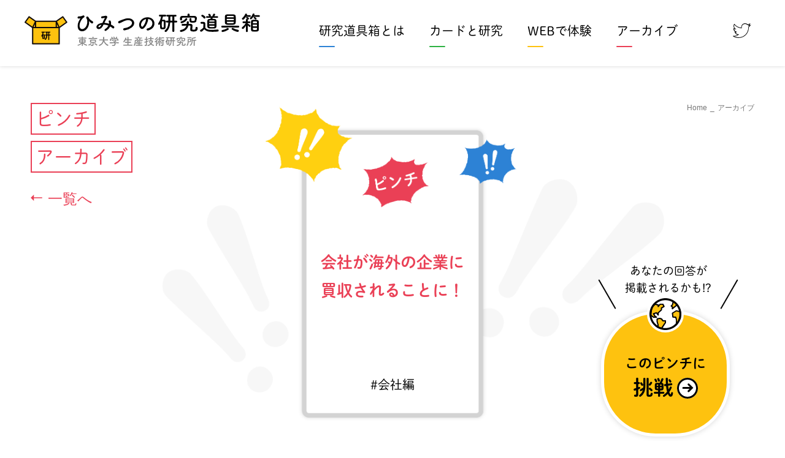

--- FILE ---
content_type: text/html; charset=UTF-8
request_url: https://cardgame.iis.u-tokyo.ac.jp/theme_card/%E4%BC%9A%E7%A4%BE%E3%81%8C%E6%B5%B7%E5%A4%96%E3%81%AE%E4%BC%81%E6%A5%AD%E3%81%AB%E8%B2%B7%E5%8F%8E%E3%81%95%E3%82%8C%E3%82%8B%E3%81%93%E3%81%A8%E3%81%AB%EF%BC%81/
body_size: 8042
content:
<!DOCTYPE html>
<html dir="ltr" lang="ja" prefix="og: https://ogp.me/ns#" class="no-js">
<head>
<meta charset="UTF-8">

<!-- Google Tag Manager -->
<script>(function(w,d,s,l,i){w[l]=w[l]||[];w[l].push({'gtm.start':
new Date().getTime(),event:'gtm.js'});var f=d.getElementsByTagName(s)[0],
j=d.createElement(s),dl=l!='dataLayer'?'&l='+l:'';j.async=true;j.src=
'https://www.googletagmanager.com/gtm.js?id='+i+dl;f.parentNode.insertBefore(j,f);
})(window,document,'script','dataLayer','GTM-MQ4255K');</script>
<!-- End Google Tag Manager -->

			
	
<meta name="description" content="">
<meta name="viewport" content="width=device-width,initial-scale=1">
<meta name="format-detection" content="telephone=no">


<script>
 (function(d) {
 var config = {
 kitId: 'pxz1gbp',
 scriptTimeout: 3000,
 async: true
 },
 h=d.documentElement,t=setTimeout(function(){h.className=h.className.replace(/\bwf-loading\b/g,"")+" wf-inactive";},config.scriptTimeout),tk=d.createElement("script"),f=false,s=d.getElementsByTagName("script")[0],a;h.className+=" wf-loading";tk.src='https://use.typekit.net/'+config.kitId+'.js';tk.async=true;tk.onload=tk.onreadystatechange=function(){a=this.readyState;if(f||a&&a!="complete"&&a!="loaded")return;f=true;clearTimeout(t);try{Typekit.load(config)}catch(e){}};s.parentNode.insertBefore(tk,s)
 })(document);
</script>

<link type="text/css" rel="stylesheet" href="https://cardgame.iis.u-tokyo.ac.jp/cms/wp-content/themes/tokyo_u/assets/css/reset.min.css" media="all">
<link type="text/css" rel="stylesheet" href="https://cardgame.iis.u-tokyo.ac.jp/cms/wp-content/themes/tokyo_u/assets/css/global.css?20251129-1813" media="all">
<link type="text/css" rel="stylesheet" href="https://cardgame.iis.u-tokyo.ac.jp/cms/wp-content/themes/tokyo_u/assets/css/module.css?20251129-1813" media="all">
<link type="text/css" rel="stylesheet" href="https://cardgame.iis.u-tokyo.ac.jp/cms/wp-content/themes/tokyo_u/assets/css/opencampus.css?20251129-1813" media="all">

<link rel="shortcut icon" type="image/x-icon" href="https://cardgame.iis.u-tokyo.ac.jp/cms/wp-content/themes/tokyo_u/assets/meta/favicon.ico">
<link rel="icon" type="image/x-icon" href="https://cardgame.iis.u-tokyo.ac.jp/cms/wp-content/themes/tokyo_u/assets/meta/favicon.ico">

<link rel="apple-touch-icon" sizes="180x180" href="https://cardgame.iis.u-tokyo.ac.jp/cms/wp-content/themes/tokyo_u/assets/meta/apple-touch-icon-180x180.png">
<link rel="icon" type="image/png" sizes="192x192" href="https://cardgame.iis.u-tokyo.ac.jp/cms/wp-content/themes/tokyo_u/assets/meta/icon-192x192.png">

	<style>img:is([sizes="auto" i], [sizes^="auto," i]) { contain-intrinsic-size: 3000px 1500px }</style>
	
		<!-- All in One SEO 4.9.1 - aioseo.com -->
		<title>会社が海外の企業に買収されることに！ | ひみつの研究道具箱</title>
	<meta name="robots" content="noindex, max-image-preview:large" />
	<meta name="author" content="tokoyu@staff"/>
	<link rel="canonical" href="https://cardgame.iis.u-tokyo.ac.jp/theme_card/%e4%bc%9a%e7%a4%be%e3%81%8c%e6%b5%b7%e5%a4%96%e3%81%ae%e4%bc%81%e6%a5%ad%e3%81%ab%e8%b2%b7%e5%8f%8e%e3%81%95%e3%82%8c%e3%82%8b%e3%81%93%e3%81%a8%e3%81%ab%ef%bc%81/" />
	<meta name="generator" content="All in One SEO (AIOSEO) 4.9.1" />
		<meta property="og:locale" content="ja_JP" />
		<meta property="og:site_name" content="ひみつの研究道具箱 |" />
		<meta property="og:type" content="article" />
		<meta property="og:title" content="会社が海外の企業に買収されることに！ | ひみつの研究道具箱" />
		<meta property="og:url" content="https://cardgame.iis.u-tokyo.ac.jp/theme_card/%e4%bc%9a%e7%a4%be%e3%81%8c%e6%b5%b7%e5%a4%96%e3%81%ae%e4%bc%81%e6%a5%ad%e3%81%ab%e8%b2%b7%e5%8f%8e%e3%81%95%e3%82%8c%e3%82%8b%e3%81%93%e3%81%a8%e3%81%ab%ef%bc%81/" />
		<meta property="og:image" content="https://cardgame.iis.u-tokyo.ac.jp/cms/wp-content/uploads/2021/03/og.jpg" />
		<meta property="og:image:secure_url" content="https://cardgame.iis.u-tokyo.ac.jp/cms/wp-content/uploads/2021/03/og.jpg" />
		<meta property="og:image:width" content="1200" />
		<meta property="og:image:height" content="630" />
		<meta property="article:published_time" content="2021-06-01T23:46:50+00:00" />
		<meta property="article:modified_time" content="2021-06-01T23:46:50+00:00" />
		<meta name="twitter:card" content="summary" />
		<meta name="twitter:title" content="会社が海外の企業に買収されることに！ | ひみつの研究道具箱" />
		<meta name="twitter:image" content="https://cardgame.iis.u-tokyo.ac.jp/cms/wp-content/uploads/2021/03/og.jpg" />
		<script type="application/ld+json" class="aioseo-schema">
			{"@context":"https:\/\/schema.org","@graph":[{"@type":"BreadcrumbList","@id":"https:\/\/cardgame.iis.u-tokyo.ac.jp\/theme_card\/%e4%bc%9a%e7%a4%be%e3%81%8c%e6%b5%b7%e5%a4%96%e3%81%ae%e4%bc%81%e6%a5%ad%e3%81%ab%e8%b2%b7%e5%8f%8e%e3%81%95%e3%82%8c%e3%82%8b%e3%81%93%e3%81%a8%e3%81%ab%ef%bc%81\/#breadcrumblist","itemListElement":[{"@type":"ListItem","@id":"https:\/\/cardgame.iis.u-tokyo.ac.jp#listItem","position":1,"name":"\u30db\u30fc\u30e0","item":"https:\/\/cardgame.iis.u-tokyo.ac.jp","nextItem":{"@type":"ListItem","@id":"https:\/\/cardgame.iis.u-tokyo.ac.jp\/theme_card\/#listItem","name":"\u30d4\u30f3\u30c1\u30ab\u30fc\u30c9"}},{"@type":"ListItem","@id":"https:\/\/cardgame.iis.u-tokyo.ac.jp\/theme_card\/#listItem","position":2,"name":"\u30d4\u30f3\u30c1\u30ab\u30fc\u30c9","item":"https:\/\/cardgame.iis.u-tokyo.ac.jp\/theme_card\/","nextItem":{"@type":"ListItem","@id":"https:\/\/cardgame.iis.u-tokyo.ac.jp\/theme_cat\/office\/#listItem","name":"\u4f1a\u793e\u7de8"},"previousItem":{"@type":"ListItem","@id":"https:\/\/cardgame.iis.u-tokyo.ac.jp#listItem","name":"\u30db\u30fc\u30e0"}},{"@type":"ListItem","@id":"https:\/\/cardgame.iis.u-tokyo.ac.jp\/theme_cat\/office\/#listItem","position":3,"name":"\u4f1a\u793e\u7de8","item":"https:\/\/cardgame.iis.u-tokyo.ac.jp\/theme_cat\/office\/","nextItem":{"@type":"ListItem","@id":"https:\/\/cardgame.iis.u-tokyo.ac.jp\/theme_card\/%e4%bc%9a%e7%a4%be%e3%81%8c%e6%b5%b7%e5%a4%96%e3%81%ae%e4%bc%81%e6%a5%ad%e3%81%ab%e8%b2%b7%e5%8f%8e%e3%81%95%e3%82%8c%e3%82%8b%e3%81%93%e3%81%a8%e3%81%ab%ef%bc%81\/#listItem","name":"\u4f1a\u793e\u304c\u6d77\u5916\u306e\u4f01\u696d\u306b\u8cb7\u53ce\u3055\u308c\u308b\u3053\u3068\u306b\uff01"},"previousItem":{"@type":"ListItem","@id":"https:\/\/cardgame.iis.u-tokyo.ac.jp\/theme_card\/#listItem","name":"\u30d4\u30f3\u30c1\u30ab\u30fc\u30c9"}},{"@type":"ListItem","@id":"https:\/\/cardgame.iis.u-tokyo.ac.jp\/theme_card\/%e4%bc%9a%e7%a4%be%e3%81%8c%e6%b5%b7%e5%a4%96%e3%81%ae%e4%bc%81%e6%a5%ad%e3%81%ab%e8%b2%b7%e5%8f%8e%e3%81%95%e3%82%8c%e3%82%8b%e3%81%93%e3%81%a8%e3%81%ab%ef%bc%81\/#listItem","position":4,"name":"\u4f1a\u793e\u304c\u6d77\u5916\u306e\u4f01\u696d\u306b\u8cb7\u53ce\u3055\u308c\u308b\u3053\u3068\u306b\uff01","previousItem":{"@type":"ListItem","@id":"https:\/\/cardgame.iis.u-tokyo.ac.jp\/theme_cat\/office\/#listItem","name":"\u4f1a\u793e\u7de8"}}]},{"@type":"Organization","@id":"https:\/\/cardgame.iis.u-tokyo.ac.jp\/#organization","name":"\u3072\u307f\u3064\u306e\u7814\u7a76\u9053\u5177\u7bb1","url":"https:\/\/cardgame.iis.u-tokyo.ac.jp\/"},{"@type":"Person","@id":"https:\/\/cardgame.iis.u-tokyo.ac.jp\/author\/tokoyustaff\/#author","url":"https:\/\/cardgame.iis.u-tokyo.ac.jp\/author\/tokoyustaff\/","name":"tokoyu@staff","image":{"@type":"ImageObject","@id":"https:\/\/cardgame.iis.u-tokyo.ac.jp\/theme_card\/%e4%bc%9a%e7%a4%be%e3%81%8c%e6%b5%b7%e5%a4%96%e3%81%ae%e4%bc%81%e6%a5%ad%e3%81%ab%e8%b2%b7%e5%8f%8e%e3%81%95%e3%82%8c%e3%82%8b%e3%81%93%e3%81%a8%e3%81%ab%ef%bc%81\/#authorImage","url":"https:\/\/secure.gravatar.com\/avatar\/d14c0ce315cd1166d1bf38b0de62eb146470ff1423eb9f9584cafd211780e373?s=96&d=mm&r=g","width":96,"height":96,"caption":"tokoyu@staff"}},{"@type":"WebPage","@id":"https:\/\/cardgame.iis.u-tokyo.ac.jp\/theme_card\/%e4%bc%9a%e7%a4%be%e3%81%8c%e6%b5%b7%e5%a4%96%e3%81%ae%e4%bc%81%e6%a5%ad%e3%81%ab%e8%b2%b7%e5%8f%8e%e3%81%95%e3%82%8c%e3%82%8b%e3%81%93%e3%81%a8%e3%81%ab%ef%bc%81\/#webpage","url":"https:\/\/cardgame.iis.u-tokyo.ac.jp\/theme_card\/%e4%bc%9a%e7%a4%be%e3%81%8c%e6%b5%b7%e5%a4%96%e3%81%ae%e4%bc%81%e6%a5%ad%e3%81%ab%e8%b2%b7%e5%8f%8e%e3%81%95%e3%82%8c%e3%82%8b%e3%81%93%e3%81%a8%e3%81%ab%ef%bc%81\/","name":"\u4f1a\u793e\u304c\u6d77\u5916\u306e\u4f01\u696d\u306b\u8cb7\u53ce\u3055\u308c\u308b\u3053\u3068\u306b\uff01 | \u3072\u307f\u3064\u306e\u7814\u7a76\u9053\u5177\u7bb1","inLanguage":"ja","isPartOf":{"@id":"https:\/\/cardgame.iis.u-tokyo.ac.jp\/#website"},"breadcrumb":{"@id":"https:\/\/cardgame.iis.u-tokyo.ac.jp\/theme_card\/%e4%bc%9a%e7%a4%be%e3%81%8c%e6%b5%b7%e5%a4%96%e3%81%ae%e4%bc%81%e6%a5%ad%e3%81%ab%e8%b2%b7%e5%8f%8e%e3%81%95%e3%82%8c%e3%82%8b%e3%81%93%e3%81%a8%e3%81%ab%ef%bc%81\/#breadcrumblist"},"author":{"@id":"https:\/\/cardgame.iis.u-tokyo.ac.jp\/author\/tokoyustaff\/#author"},"creator":{"@id":"https:\/\/cardgame.iis.u-tokyo.ac.jp\/author\/tokoyustaff\/#author"},"datePublished":"2021-06-02T08:46:50+09:00","dateModified":"2021-06-02T08:46:50+09:00"},{"@type":"WebSite","@id":"https:\/\/cardgame.iis.u-tokyo.ac.jp\/#website","url":"https:\/\/cardgame.iis.u-tokyo.ac.jp\/","name":"\u3072\u307f\u3064\u306e\u7814\u7a76\u9053\u5177\u7bb1","inLanguage":"ja","publisher":{"@id":"https:\/\/cardgame.iis.u-tokyo.ac.jp\/#organization"}}]}
		</script>
		<!-- All in One SEO -->

<link rel='stylesheet' id='wp-block-library-css' href='https://cardgame.iis.u-tokyo.ac.jp/cms/wp-includes/css/dist/block-library/style.min.css?ver=6.8.3' type='text/css' media='all' />
<style id='classic-theme-styles-inline-css' type='text/css'>
/*! This file is auto-generated */
.wp-block-button__link{color:#fff;background-color:#32373c;border-radius:9999px;box-shadow:none;text-decoration:none;padding:calc(.667em + 2px) calc(1.333em + 2px);font-size:1.125em}.wp-block-file__button{background:#32373c;color:#fff;text-decoration:none}
</style>
<link rel='stylesheet' id='aioseo/css/src/vue/standalone/blocks/table-of-contents/global.scss-css' href='https://cardgame.iis.u-tokyo.ac.jp/cms/wp-content/plugins/all-in-one-seo-pack/dist/Lite/assets/css/table-of-contents/global.e90f6d47.css?ver=4.9.1' type='text/css' media='all' />
<style id='global-styles-inline-css' type='text/css'>
:root{--wp--preset--aspect-ratio--square: 1;--wp--preset--aspect-ratio--4-3: 4/3;--wp--preset--aspect-ratio--3-4: 3/4;--wp--preset--aspect-ratio--3-2: 3/2;--wp--preset--aspect-ratio--2-3: 2/3;--wp--preset--aspect-ratio--16-9: 16/9;--wp--preset--aspect-ratio--9-16: 9/16;--wp--preset--color--black: #000000;--wp--preset--color--cyan-bluish-gray: #abb8c3;--wp--preset--color--white: #ffffff;--wp--preset--color--pale-pink: #f78da7;--wp--preset--color--vivid-red: #cf2e2e;--wp--preset--color--luminous-vivid-orange: #ff6900;--wp--preset--color--luminous-vivid-amber: #fcb900;--wp--preset--color--light-green-cyan: #7bdcb5;--wp--preset--color--vivid-green-cyan: #00d084;--wp--preset--color--pale-cyan-blue: #8ed1fc;--wp--preset--color--vivid-cyan-blue: #0693e3;--wp--preset--color--vivid-purple: #9b51e0;--wp--preset--gradient--vivid-cyan-blue-to-vivid-purple: linear-gradient(135deg,rgba(6,147,227,1) 0%,rgb(155,81,224) 100%);--wp--preset--gradient--light-green-cyan-to-vivid-green-cyan: linear-gradient(135deg,rgb(122,220,180) 0%,rgb(0,208,130) 100%);--wp--preset--gradient--luminous-vivid-amber-to-luminous-vivid-orange: linear-gradient(135deg,rgba(252,185,0,1) 0%,rgba(255,105,0,1) 100%);--wp--preset--gradient--luminous-vivid-orange-to-vivid-red: linear-gradient(135deg,rgba(255,105,0,1) 0%,rgb(207,46,46) 100%);--wp--preset--gradient--very-light-gray-to-cyan-bluish-gray: linear-gradient(135deg,rgb(238,238,238) 0%,rgb(169,184,195) 100%);--wp--preset--gradient--cool-to-warm-spectrum: linear-gradient(135deg,rgb(74,234,220) 0%,rgb(151,120,209) 20%,rgb(207,42,186) 40%,rgb(238,44,130) 60%,rgb(251,105,98) 80%,rgb(254,248,76) 100%);--wp--preset--gradient--blush-light-purple: linear-gradient(135deg,rgb(255,206,236) 0%,rgb(152,150,240) 100%);--wp--preset--gradient--blush-bordeaux: linear-gradient(135deg,rgb(254,205,165) 0%,rgb(254,45,45) 50%,rgb(107,0,62) 100%);--wp--preset--gradient--luminous-dusk: linear-gradient(135deg,rgb(255,203,112) 0%,rgb(199,81,192) 50%,rgb(65,88,208) 100%);--wp--preset--gradient--pale-ocean: linear-gradient(135deg,rgb(255,245,203) 0%,rgb(182,227,212) 50%,rgb(51,167,181) 100%);--wp--preset--gradient--electric-grass: linear-gradient(135deg,rgb(202,248,128) 0%,rgb(113,206,126) 100%);--wp--preset--gradient--midnight: linear-gradient(135deg,rgb(2,3,129) 0%,rgb(40,116,252) 100%);--wp--preset--font-size--small: 13px;--wp--preset--font-size--medium: 20px;--wp--preset--font-size--large: 36px;--wp--preset--font-size--x-large: 42px;--wp--preset--spacing--20: 0.44rem;--wp--preset--spacing--30: 0.67rem;--wp--preset--spacing--40: 1rem;--wp--preset--spacing--50: 1.5rem;--wp--preset--spacing--60: 2.25rem;--wp--preset--spacing--70: 3.38rem;--wp--preset--spacing--80: 5.06rem;--wp--preset--shadow--natural: 6px 6px 9px rgba(0, 0, 0, 0.2);--wp--preset--shadow--deep: 12px 12px 50px rgba(0, 0, 0, 0.4);--wp--preset--shadow--sharp: 6px 6px 0px rgba(0, 0, 0, 0.2);--wp--preset--shadow--outlined: 6px 6px 0px -3px rgba(255, 255, 255, 1), 6px 6px rgba(0, 0, 0, 1);--wp--preset--shadow--crisp: 6px 6px 0px rgba(0, 0, 0, 1);}:where(.is-layout-flex){gap: 0.5em;}:where(.is-layout-grid){gap: 0.5em;}body .is-layout-flex{display: flex;}.is-layout-flex{flex-wrap: wrap;align-items: center;}.is-layout-flex > :is(*, div){margin: 0;}body .is-layout-grid{display: grid;}.is-layout-grid > :is(*, div){margin: 0;}:where(.wp-block-columns.is-layout-flex){gap: 2em;}:where(.wp-block-columns.is-layout-grid){gap: 2em;}:where(.wp-block-post-template.is-layout-flex){gap: 1.25em;}:where(.wp-block-post-template.is-layout-grid){gap: 1.25em;}.has-black-color{color: var(--wp--preset--color--black) !important;}.has-cyan-bluish-gray-color{color: var(--wp--preset--color--cyan-bluish-gray) !important;}.has-white-color{color: var(--wp--preset--color--white) !important;}.has-pale-pink-color{color: var(--wp--preset--color--pale-pink) !important;}.has-vivid-red-color{color: var(--wp--preset--color--vivid-red) !important;}.has-luminous-vivid-orange-color{color: var(--wp--preset--color--luminous-vivid-orange) !important;}.has-luminous-vivid-amber-color{color: var(--wp--preset--color--luminous-vivid-amber) !important;}.has-light-green-cyan-color{color: var(--wp--preset--color--light-green-cyan) !important;}.has-vivid-green-cyan-color{color: var(--wp--preset--color--vivid-green-cyan) !important;}.has-pale-cyan-blue-color{color: var(--wp--preset--color--pale-cyan-blue) !important;}.has-vivid-cyan-blue-color{color: var(--wp--preset--color--vivid-cyan-blue) !important;}.has-vivid-purple-color{color: var(--wp--preset--color--vivid-purple) !important;}.has-black-background-color{background-color: var(--wp--preset--color--black) !important;}.has-cyan-bluish-gray-background-color{background-color: var(--wp--preset--color--cyan-bluish-gray) !important;}.has-white-background-color{background-color: var(--wp--preset--color--white) !important;}.has-pale-pink-background-color{background-color: var(--wp--preset--color--pale-pink) !important;}.has-vivid-red-background-color{background-color: var(--wp--preset--color--vivid-red) !important;}.has-luminous-vivid-orange-background-color{background-color: var(--wp--preset--color--luminous-vivid-orange) !important;}.has-luminous-vivid-amber-background-color{background-color: var(--wp--preset--color--luminous-vivid-amber) !important;}.has-light-green-cyan-background-color{background-color: var(--wp--preset--color--light-green-cyan) !important;}.has-vivid-green-cyan-background-color{background-color: var(--wp--preset--color--vivid-green-cyan) !important;}.has-pale-cyan-blue-background-color{background-color: var(--wp--preset--color--pale-cyan-blue) !important;}.has-vivid-cyan-blue-background-color{background-color: var(--wp--preset--color--vivid-cyan-blue) !important;}.has-vivid-purple-background-color{background-color: var(--wp--preset--color--vivid-purple) !important;}.has-black-border-color{border-color: var(--wp--preset--color--black) !important;}.has-cyan-bluish-gray-border-color{border-color: var(--wp--preset--color--cyan-bluish-gray) !important;}.has-white-border-color{border-color: var(--wp--preset--color--white) !important;}.has-pale-pink-border-color{border-color: var(--wp--preset--color--pale-pink) !important;}.has-vivid-red-border-color{border-color: var(--wp--preset--color--vivid-red) !important;}.has-luminous-vivid-orange-border-color{border-color: var(--wp--preset--color--luminous-vivid-orange) !important;}.has-luminous-vivid-amber-border-color{border-color: var(--wp--preset--color--luminous-vivid-amber) !important;}.has-light-green-cyan-border-color{border-color: var(--wp--preset--color--light-green-cyan) !important;}.has-vivid-green-cyan-border-color{border-color: var(--wp--preset--color--vivid-green-cyan) !important;}.has-pale-cyan-blue-border-color{border-color: var(--wp--preset--color--pale-cyan-blue) !important;}.has-vivid-cyan-blue-border-color{border-color: var(--wp--preset--color--vivid-cyan-blue) !important;}.has-vivid-purple-border-color{border-color: var(--wp--preset--color--vivid-purple) !important;}.has-vivid-cyan-blue-to-vivid-purple-gradient-background{background: var(--wp--preset--gradient--vivid-cyan-blue-to-vivid-purple) !important;}.has-light-green-cyan-to-vivid-green-cyan-gradient-background{background: var(--wp--preset--gradient--light-green-cyan-to-vivid-green-cyan) !important;}.has-luminous-vivid-amber-to-luminous-vivid-orange-gradient-background{background: var(--wp--preset--gradient--luminous-vivid-amber-to-luminous-vivid-orange) !important;}.has-luminous-vivid-orange-to-vivid-red-gradient-background{background: var(--wp--preset--gradient--luminous-vivid-orange-to-vivid-red) !important;}.has-very-light-gray-to-cyan-bluish-gray-gradient-background{background: var(--wp--preset--gradient--very-light-gray-to-cyan-bluish-gray) !important;}.has-cool-to-warm-spectrum-gradient-background{background: var(--wp--preset--gradient--cool-to-warm-spectrum) !important;}.has-blush-light-purple-gradient-background{background: var(--wp--preset--gradient--blush-light-purple) !important;}.has-blush-bordeaux-gradient-background{background: var(--wp--preset--gradient--blush-bordeaux) !important;}.has-luminous-dusk-gradient-background{background: var(--wp--preset--gradient--luminous-dusk) !important;}.has-pale-ocean-gradient-background{background: var(--wp--preset--gradient--pale-ocean) !important;}.has-electric-grass-gradient-background{background: var(--wp--preset--gradient--electric-grass) !important;}.has-midnight-gradient-background{background: var(--wp--preset--gradient--midnight) !important;}.has-small-font-size{font-size: var(--wp--preset--font-size--small) !important;}.has-medium-font-size{font-size: var(--wp--preset--font-size--medium) !important;}.has-large-font-size{font-size: var(--wp--preset--font-size--large) !important;}.has-x-large-font-size{font-size: var(--wp--preset--font-size--x-large) !important;}
:where(.wp-block-post-template.is-layout-flex){gap: 1.25em;}:where(.wp-block-post-template.is-layout-grid){gap: 1.25em;}
:where(.wp-block-columns.is-layout-flex){gap: 2em;}:where(.wp-block-columns.is-layout-grid){gap: 2em;}
:root :where(.wp-block-pullquote){font-size: 1.5em;line-height: 1.6;}
</style>
<link rel='stylesheet' id='contact-form-7-css' href='https://cardgame.iis.u-tokyo.ac.jp/cms/wp-content/plugins/contact-form-7/includes/css/styles.css?ver=6.1.1' type='text/css' media='all' />
<link rel='stylesheet' id='wpcf7-redirect-script-frontend-css' href='https://cardgame.iis.u-tokyo.ac.jp/cms/wp-content/plugins/wpcf7-redirect/build/assets/frontend-script.css?ver=2c532d7e2be36f6af233' type='text/css' media='all' />
<link rel='stylesheet' id='wp-pagenavi-css' href='https://cardgame.iis.u-tokyo.ac.jp/cms/wp-content/plugins/wp-pagenavi/pagenavi-css.css?ver=2.70' type='text/css' media='all' />
</head>

<body class="wp-singular theme_card-template-default single single-theme_card postid-482 wp-theme-tokyo_u">
<!-- Google Tag Manager (noscript) -->
<noscript><iframe src="https://www.googletagmanager.com/ns.html?id=GTM-MQ4255K"
height="0" width="0" style="display:none;visibility:hidden"></iframe></noscript>
<!-- End Google Tag Manager (noscript) -->

<div class="wrap" id="wrap">

	<div class="header__block" id="header">
		<header>
			<div class="header_inner__block">

				<div class="logo__block">
											<p><a href="https://cardgame.iis.u-tokyo.ac.jp/" rel="home"><img src="https://cardgame.iis.u-tokyo.ac.jp/cms/wp-content/themes/tokyo_u/assets/img/logo.svg" alt="ひみつの研究道具箱"></a></p>
									</div>


				<div class="navi__block">
					<nav>
						<ul>
							<li><a href="https://cardgame.iis.u-tokyo.ac.jp/about/" class="nav1">研究道具箱とは</a></li>
							<li><a href="https://cardgame.iis.u-tokyo.ac.jp/card_type/" class="nav2">カードと研究</a></li>
							<li><a href="https://cardgame.iis.u-tokyo.ac.jp/game/" class="nav3">WEBで体験</a></li>
							<li><a href="https://cardgame.iis.u-tokyo.ac.jp/archive/" class="nav4">アーカイブ</a></li>
						</ul>
					</nav>

					<ul class="sns__block">
						<li><a href="https://twitter.com/SecretToolkit" target="_blank" class="twitter__btn"><i class="ico_twitter"></i></a></li>
					</ul>
				</div>

				<a href="#" id="mn"><span></span></a>

			</div>
		</header>
	</div>

<div id="primary" class="content-area">
	<main id="main" class="site-main" role="main">

		
		<div class="main__inner_block">

		  <div class="mainvidual__block pinch_card__block">
		    <h1 class="low__header__title archive">
		      <span class="low__header__title__box">
		        <span class="low__header__title__box__col">
		        <span class="low__header__title__border">
		        ピンチ</span></span>
		        <span class="low__header__title__box__col">
		        <span class="low__header__title__border">
		        アーカイブ</span></span>
		      </span>
		    </h1>

				<div class="back_to_list">
					<a href="https://cardgame.iis.u-tokyo.ac.jp/archive/"><i class="ico_back_to_list"></i>一覧へ</a>
				</div>

		    <div class="breadcrumb__block">
		      <ul>
		      <!-- Breadcrumb NavXT 7.4.1 -->
<li class="home"><span property="itemListElement" typeof="ListItem"><a property="item" typeof="WebPage" title="Go to ひみつの研究道具箱." href="https://cardgame.iis.u-tokyo.ac.jp" class="home" ><span property="name">Home</span></a><meta property="position" content="1"></span></li>
<li class="theme_card-root post post-theme_card"><span property="itemListElement" typeof="ListItem"><a property="item" typeof="WebPage" title="Go to アーカイブ." href="https://cardgame.iis.u-tokyo.ac.jp/archive/" class="theme_card-root post post-theme_card" ><span property="name">アーカイブ</span></a><meta property="position" content="2"></span></li>
<li class="post post-theme_card current-item"><span property="itemListElement" typeof="ListItem"><span property="name" class="post post-theme_card current-item">会社が海外の企業に買収されることに！</span><meta property="url" content="https://cardgame.iis.u-tokyo.ac.jp/theme_card/%e4%bc%9a%e7%a4%be%e3%81%8c%e6%b5%b7%e5%a4%96%e3%81%ae%e4%bc%81%e6%a5%ad%e3%81%ab%e8%b2%b7%e5%8f%8e%e3%81%95%e3%82%8c%e3%82%8b%e3%81%93%e3%81%a8%e3%81%ab%ef%bc%81/"><meta property="position" content="3"></span></li>
		      </ul>
		    </div>

				<div class="pinch_card__base">

					
					<div class="pinch_card_theme__block">
						<h2>会社が海外の企業に買収されることに！</h2>
					</div>

					<div class="pinch_card_theme_cat__block">
						<p>#会社編</p>
					</div>
				</div>

				<div class="go_to_game__block challeng_game__block">
										<a href="https://cardgame.iis.u-tokyo.ac.jp/send_idea/?card_id=482">
											<div class="go_to_game_inner challeng_game">

							<p class="go_to_game_title"><span class="go_to_game_border">あなたの回答が<br>掲載されるかも!?</span></p>

							<div class="go_to_game_btn">
								<i class="ico_earth"></i>
								<span class="text"><span class="s">このピンチに</span><br>挑戦<i class="ico_game_arrow"></i></span>
							</div>
						</div>
					</a>
				</div>
		  </div><!-- ./mainvidual__block -->


		  <section class="section__block" id="good_answer_list">
		    <div class="section__inner_block">

					<div class="good_answer_title">
						<h2>GOOD回答例</h2>
					</div>

					

						<div class="good_answer__itmes">

															<div class="good_answer__itme">
									<div class="not-post__block">
										<p>ただいま準備中です。</p>
									</div>
								</div>
							

		    </div><!-- ./section__inner_block -->
		  </section>

			
		  <section class="section__block" id="laboratory">
		    <div class="section__inner_block">

					<div class="good_answer_title">
						<h2>専門家解説</h2>
					</div>

																					<div class="laboratory_item__block">
									<div class="laboratory_item not-post">
										<div class="not-post__block">
											<p>ただいま準備中です。</p>
										</div>
									</div>
								</div>
												 


		    </div><!-- ./section__inner_block -->
		  </section>

			
			<div class="laboratory_pager__block">
				<p><a href="https://cardgame.iis.u-tokyo.ac.jp/theme_card/%e6%9c%9d%e6%9d%a5%e3%81%9f%e3%82%89%e3%81%a9%e3%81%ae%e6%9c%ba%e3%81%ab%e3%82%82%e3%83%91%e3%82%bd%e3%82%b3%e3%83%b3%e3%81%8c%e3%81%aa%e3%81%84%ef%bc%81/"  title="朝来たらどの机にもパソコンがない！" class="btn perv_btn"><i class="ico_prev"></i>前へ</a></p>				<p><a href="https://cardgame.iis.u-tokyo.ac.jp/archive/" class="btn back_top_btn"><i class="ico_list"></i></a></p>
				<p><a href="https://cardgame.iis.u-tokyo.ac.jp/theme_card/%e3%82%b9%e3%83%9a%e3%82%a4%e3%83%b3%e4%ba%ba%e3%81%8c%e4%b8%8a%e5%8f%b8%e3%81%a8%e3%81%97%e3%81%a6%e7%9d%80%e4%bb%bb%ef%bc%81/" title="スペイン人が上司として着任！" class="btn next_btn">次へ<i class="ico_next"></i></a>			</div>

			<section class="section__block" id="go_to_game">
		    <div class="section__inner_block">

					<div class="go_to_game__block">
						<a href="https://cardgame.iis.u-tokyo.ac.jp/game/">
							<div class="go_to_game_inner">

								<h2 class="go_to_game_title"><span class="go_to_game_border">ひみつの研究道具箱<br>カードゲームを<br>サイトで<br>体験してみよう</span></h2>

								<div class="go_to_game_btn">
									<i class="ico_earth"></i>
									<span class="text">WEBで<br>体験<i class="ico_game_arrow"></i></span>
								</div>
							</div>
						</a>
					</div>

				</div><!-- ./section__inner_block -->
		  </section>

		</div><!-- ./main__inner_block -->


	</main><!-- .site-main -->
</div><!-- .content-area -->


<div class="footer__block">
	<footer>
		<div class="footer_inner__block">

			<div class="left__block">
				<div class="tokyo_u_logo__block">
					<img src="https://cardgame.iis.u-tokyo.ac.jp/cms/wp-content/themes/tokyo_u/assets/img/tokyo_u_logo.png" alt="東京大学生産技術研究所 Institute of Industrial Science, the University of Tokyo.">
				</div>

				<div class="address__block">
					<address>
						東京大学<br class="pc">
生産技術研究所<br>
松山研究室<br>
<br>
〒153-8505<br>
東京都目黒区駒場4-6-1<br>
駒場IIキャンパス
					</address>
			</div>
			</div>

			<div class="right__block">
				<div class="mailmagazine_form">
					<!-- Begin Mailchimp Signup Form -->
					<div id="mc_embed_signup">
					<form action="https://u-tokyo.us1.list-manage.com/subscribe/post?u=d7bc3663b91c6b80ab4f3de09&id=91c326122b"; method="post" id="mc-embedded-subscribe-form" name="mc-embedded-subscribe-form" class="validate" target="_blank" novalidate>
					 <div id="mc_embed_signup_scroll">

					<div class="mc-field-group">
						<label for="mce-EMAIL">Email Address </label>
						<input type="email" value="" placeholder="ひみつの研究道具箱メルマガ" name="EMAIL" class="required email" id="mce-EMAIL">
					</div>
						<div id="mce-responses" class="clear">
					 <div class="response" id="mce-error-response" style="display:none"></div>
					 <div class="response" id="mce-success-response" style="display:none"></div>
						</div> <!-- real people should not fill this in and expect good things - do not remove this or risk form bot signups-->
					 <div style="position: absolute; left: -5000px;" aria-hidden="true"><input type="text" name="b_d7bc3663b91c6b80ab4f3de09_91c326122b" tabindex="-1" value=""></div>
					 <div class="clear"><input type="submit" value="登録" name="subscribe" id="mc-embedded-subscribe" class="button"></div>
					 </div>
					</form>
					</div>

				</div>

				<div class="footer_navi__block">
					<nav>
						<ul>
							<li><a href="https://cardgame.iis.u-tokyo.ac.jp/contact/">お問い合わせ <i class="ico_arrow"></i></a></li>
							<li><a href="https://cardgame.iis.u-tokyo.ac.jp/privacy-policy/">プライバシーポリシー <i class="ico_arrow"></i></a></li>
							<li><a href="https://www.iis.u-tokyo.ac.jp/ja/" target="_blank">東京大学 生産技術研究所 <i class="ico_arrow"></i></a></li>
						</ul>
					</nav>
				</div>

				<p class="copyright">&copy; Matsuyama Lab, Institute of Industrial Science, the University of Tokyo.</p>
			</div>

		</div>
	</footer>
</div>
<!-- /. footer__block -->


</div>
<!-- /. wrap -->
<script src="https://cdnjs.cloudflare.com/ajax/libs/jquery/3.5.1/jquery.min.js"></script>
<script src="https://cdnjs.cloudflare.com/ajax/libs/jquery-easing/1.4.1/jquery.easing.min.js"></script>
<script src="https://cdnjs.cloudflare.com/ajax/libs/slick-carousel/1.8.1/slick.min.js"></script>
<script src="https://cdnjs.cloudflare.com/ajax/libs/jquery-validate/1.19.2/jquery.validate.min.js"></script>
<script src="https://cdnjs.cloudflare.com/ajax/libs/jquery-validate/1.19.2/additional-methods.min.js"></script>
<script src="https://cardgame.iis.u-tokyo.ac.jp/cms/wp-content/themes/tokyo_u/assets/js/core.js?20251129-1813"></script>

<script type="speculationrules">
{"prefetch":[{"source":"document","where":{"and":[{"href_matches":"\/*"},{"not":{"href_matches":["\/cms\/wp-*.php","\/cms\/wp-admin\/*","\/cms\/wp-content\/uploads\/*","\/cms\/wp-content\/*","\/cms\/wp-content\/plugins\/*","\/cms\/wp-content\/themes\/tokyo_u\/*","\/*\\?(.+)"]}},{"not":{"selector_matches":"a[rel~=\"nofollow\"]"}},{"not":{"selector_matches":".no-prefetch, .no-prefetch a"}}]},"eagerness":"conservative"}]}
</script>
  <script>
    document.addEventListener( 'wpcf7mailsent', function( event ) {
      location = 'https://cardgame.iis.u-tokyo.ac.jp/send_idea_complete/';
    }, false );
  </script><script type="module"  src="https://cardgame.iis.u-tokyo.ac.jp/cms/wp-content/plugins/all-in-one-seo-pack/dist/Lite/assets/table-of-contents.95d0dfce.js?ver=4.9.1" id="aioseo/js/src/vue/standalone/blocks/table-of-contents/frontend.js-js"></script>
<script type="text/javascript" src="https://cardgame.iis.u-tokyo.ac.jp/cms/wp-includes/js/dist/hooks.min.js?ver=4d63a3d491d11ffd8ac6" id="wp-hooks-js"></script>
<script type="text/javascript" src="https://cardgame.iis.u-tokyo.ac.jp/cms/wp-includes/js/dist/i18n.min.js?ver=5e580eb46a90c2b997e6" id="wp-i18n-js"></script>
<script type="text/javascript" id="wp-i18n-js-after">
/* <![CDATA[ */
wp.i18n.setLocaleData( { 'text direction\u0004ltr': [ 'ltr' ] } );
/* ]]> */
</script>
<script type="text/javascript" src="https://cardgame.iis.u-tokyo.ac.jp/cms/wp-content/plugins/contact-form-7/includes/swv/js/index.js?ver=6.1.1" id="swv-js"></script>
<script type="text/javascript" id="contact-form-7-js-translations">
/* <![CDATA[ */
( function( domain, translations ) {
	var localeData = translations.locale_data[ domain ] || translations.locale_data.messages;
	localeData[""].domain = domain;
	wp.i18n.setLocaleData( localeData, domain );
} )( "contact-form-7", {"translation-revision-date":"2025-08-05 08:50:03+0000","generator":"GlotPress\/4.0.1","domain":"messages","locale_data":{"messages":{"":{"domain":"messages","plural-forms":"nplurals=1; plural=0;","lang":"ja_JP"},"This contact form is placed in the wrong place.":["\u3053\u306e\u30b3\u30f3\u30bf\u30af\u30c8\u30d5\u30a9\u30fc\u30e0\u306f\u9593\u9055\u3063\u305f\u4f4d\u7f6e\u306b\u7f6e\u304b\u308c\u3066\u3044\u307e\u3059\u3002"],"Error:":["\u30a8\u30e9\u30fc:"]}},"comment":{"reference":"includes\/js\/index.js"}} );
/* ]]> */
</script>
<script type="text/javascript" id="contact-form-7-js-before">
/* <![CDATA[ */
var wpcf7 = {
    "api": {
        "root": "https:\/\/cardgame.iis.u-tokyo.ac.jp\/wp-json\/",
        "namespace": "contact-form-7\/v1"
    }
};
/* ]]> */
</script>
<script type="text/javascript" src="https://cardgame.iis.u-tokyo.ac.jp/cms/wp-content/plugins/contact-form-7/includes/js/index.js?ver=6.1.1" id="contact-form-7-js"></script>
<script type="text/javascript" src="https://www.google.com/recaptcha/api.js?render=6LcYax8rAAAAAGmeftX2IS9xNEJNIlARUieV-pxd&amp;ver=3.0" id="google-recaptcha-js"></script>
<script type="text/javascript" src="https://cardgame.iis.u-tokyo.ac.jp/cms/wp-includes/js/dist/vendor/wp-polyfill.min.js?ver=3.15.0" id="wp-polyfill-js"></script>
<script type="text/javascript" id="wpcf7-recaptcha-js-before">
/* <![CDATA[ */
var wpcf7_recaptcha = {
    "sitekey": "6LcYax8rAAAAAGmeftX2IS9xNEJNIlARUieV-pxd",
    "actions": {
        "homepage": "homepage",
        "contactform": "contactform"
    }
};
/* ]]> */
</script>
<script type="text/javascript" src="https://cardgame.iis.u-tokyo.ac.jp/cms/wp-content/plugins/contact-form-7/modules/recaptcha/index.js?ver=6.1.1" id="wpcf7-recaptcha-js"></script>
</body>
</html>


--- FILE ---
content_type: text/html; charset=utf-8
request_url: https://www.google.com/recaptcha/api2/anchor?ar=1&k=6LcYax8rAAAAAGmeftX2IS9xNEJNIlARUieV-pxd&co=aHR0cHM6Ly9jYXJkZ2FtZS5paXMudS10b2t5by5hYy5qcDo0NDM.&hl=en&v=TkacYOdEJbdB_JjX802TMer9&size=invisible&anchor-ms=20000&execute-ms=15000&cb=om4phfgmicz6
body_size: 45631
content:
<!DOCTYPE HTML><html dir="ltr" lang="en"><head><meta http-equiv="Content-Type" content="text/html; charset=UTF-8">
<meta http-equiv="X-UA-Compatible" content="IE=edge">
<title>reCAPTCHA</title>
<style type="text/css">
/* cyrillic-ext */
@font-face {
  font-family: 'Roboto';
  font-style: normal;
  font-weight: 400;
  src: url(//fonts.gstatic.com/s/roboto/v18/KFOmCnqEu92Fr1Mu72xKKTU1Kvnz.woff2) format('woff2');
  unicode-range: U+0460-052F, U+1C80-1C8A, U+20B4, U+2DE0-2DFF, U+A640-A69F, U+FE2E-FE2F;
}
/* cyrillic */
@font-face {
  font-family: 'Roboto';
  font-style: normal;
  font-weight: 400;
  src: url(//fonts.gstatic.com/s/roboto/v18/KFOmCnqEu92Fr1Mu5mxKKTU1Kvnz.woff2) format('woff2');
  unicode-range: U+0301, U+0400-045F, U+0490-0491, U+04B0-04B1, U+2116;
}
/* greek-ext */
@font-face {
  font-family: 'Roboto';
  font-style: normal;
  font-weight: 400;
  src: url(//fonts.gstatic.com/s/roboto/v18/KFOmCnqEu92Fr1Mu7mxKKTU1Kvnz.woff2) format('woff2');
  unicode-range: U+1F00-1FFF;
}
/* greek */
@font-face {
  font-family: 'Roboto';
  font-style: normal;
  font-weight: 400;
  src: url(//fonts.gstatic.com/s/roboto/v18/KFOmCnqEu92Fr1Mu4WxKKTU1Kvnz.woff2) format('woff2');
  unicode-range: U+0370-0377, U+037A-037F, U+0384-038A, U+038C, U+038E-03A1, U+03A3-03FF;
}
/* vietnamese */
@font-face {
  font-family: 'Roboto';
  font-style: normal;
  font-weight: 400;
  src: url(//fonts.gstatic.com/s/roboto/v18/KFOmCnqEu92Fr1Mu7WxKKTU1Kvnz.woff2) format('woff2');
  unicode-range: U+0102-0103, U+0110-0111, U+0128-0129, U+0168-0169, U+01A0-01A1, U+01AF-01B0, U+0300-0301, U+0303-0304, U+0308-0309, U+0323, U+0329, U+1EA0-1EF9, U+20AB;
}
/* latin-ext */
@font-face {
  font-family: 'Roboto';
  font-style: normal;
  font-weight: 400;
  src: url(//fonts.gstatic.com/s/roboto/v18/KFOmCnqEu92Fr1Mu7GxKKTU1Kvnz.woff2) format('woff2');
  unicode-range: U+0100-02BA, U+02BD-02C5, U+02C7-02CC, U+02CE-02D7, U+02DD-02FF, U+0304, U+0308, U+0329, U+1D00-1DBF, U+1E00-1E9F, U+1EF2-1EFF, U+2020, U+20A0-20AB, U+20AD-20C0, U+2113, U+2C60-2C7F, U+A720-A7FF;
}
/* latin */
@font-face {
  font-family: 'Roboto';
  font-style: normal;
  font-weight: 400;
  src: url(//fonts.gstatic.com/s/roboto/v18/KFOmCnqEu92Fr1Mu4mxKKTU1Kg.woff2) format('woff2');
  unicode-range: U+0000-00FF, U+0131, U+0152-0153, U+02BB-02BC, U+02C6, U+02DA, U+02DC, U+0304, U+0308, U+0329, U+2000-206F, U+20AC, U+2122, U+2191, U+2193, U+2212, U+2215, U+FEFF, U+FFFD;
}
/* cyrillic-ext */
@font-face {
  font-family: 'Roboto';
  font-style: normal;
  font-weight: 500;
  src: url(//fonts.gstatic.com/s/roboto/v18/KFOlCnqEu92Fr1MmEU9fCRc4AMP6lbBP.woff2) format('woff2');
  unicode-range: U+0460-052F, U+1C80-1C8A, U+20B4, U+2DE0-2DFF, U+A640-A69F, U+FE2E-FE2F;
}
/* cyrillic */
@font-face {
  font-family: 'Roboto';
  font-style: normal;
  font-weight: 500;
  src: url(//fonts.gstatic.com/s/roboto/v18/KFOlCnqEu92Fr1MmEU9fABc4AMP6lbBP.woff2) format('woff2');
  unicode-range: U+0301, U+0400-045F, U+0490-0491, U+04B0-04B1, U+2116;
}
/* greek-ext */
@font-face {
  font-family: 'Roboto';
  font-style: normal;
  font-weight: 500;
  src: url(//fonts.gstatic.com/s/roboto/v18/KFOlCnqEu92Fr1MmEU9fCBc4AMP6lbBP.woff2) format('woff2');
  unicode-range: U+1F00-1FFF;
}
/* greek */
@font-face {
  font-family: 'Roboto';
  font-style: normal;
  font-weight: 500;
  src: url(//fonts.gstatic.com/s/roboto/v18/KFOlCnqEu92Fr1MmEU9fBxc4AMP6lbBP.woff2) format('woff2');
  unicode-range: U+0370-0377, U+037A-037F, U+0384-038A, U+038C, U+038E-03A1, U+03A3-03FF;
}
/* vietnamese */
@font-face {
  font-family: 'Roboto';
  font-style: normal;
  font-weight: 500;
  src: url(//fonts.gstatic.com/s/roboto/v18/KFOlCnqEu92Fr1MmEU9fCxc4AMP6lbBP.woff2) format('woff2');
  unicode-range: U+0102-0103, U+0110-0111, U+0128-0129, U+0168-0169, U+01A0-01A1, U+01AF-01B0, U+0300-0301, U+0303-0304, U+0308-0309, U+0323, U+0329, U+1EA0-1EF9, U+20AB;
}
/* latin-ext */
@font-face {
  font-family: 'Roboto';
  font-style: normal;
  font-weight: 500;
  src: url(//fonts.gstatic.com/s/roboto/v18/KFOlCnqEu92Fr1MmEU9fChc4AMP6lbBP.woff2) format('woff2');
  unicode-range: U+0100-02BA, U+02BD-02C5, U+02C7-02CC, U+02CE-02D7, U+02DD-02FF, U+0304, U+0308, U+0329, U+1D00-1DBF, U+1E00-1E9F, U+1EF2-1EFF, U+2020, U+20A0-20AB, U+20AD-20C0, U+2113, U+2C60-2C7F, U+A720-A7FF;
}
/* latin */
@font-face {
  font-family: 'Roboto';
  font-style: normal;
  font-weight: 500;
  src: url(//fonts.gstatic.com/s/roboto/v18/KFOlCnqEu92Fr1MmEU9fBBc4AMP6lQ.woff2) format('woff2');
  unicode-range: U+0000-00FF, U+0131, U+0152-0153, U+02BB-02BC, U+02C6, U+02DA, U+02DC, U+0304, U+0308, U+0329, U+2000-206F, U+20AC, U+2122, U+2191, U+2193, U+2212, U+2215, U+FEFF, U+FFFD;
}
/* cyrillic-ext */
@font-face {
  font-family: 'Roboto';
  font-style: normal;
  font-weight: 900;
  src: url(//fonts.gstatic.com/s/roboto/v18/KFOlCnqEu92Fr1MmYUtfCRc4AMP6lbBP.woff2) format('woff2');
  unicode-range: U+0460-052F, U+1C80-1C8A, U+20B4, U+2DE0-2DFF, U+A640-A69F, U+FE2E-FE2F;
}
/* cyrillic */
@font-face {
  font-family: 'Roboto';
  font-style: normal;
  font-weight: 900;
  src: url(//fonts.gstatic.com/s/roboto/v18/KFOlCnqEu92Fr1MmYUtfABc4AMP6lbBP.woff2) format('woff2');
  unicode-range: U+0301, U+0400-045F, U+0490-0491, U+04B0-04B1, U+2116;
}
/* greek-ext */
@font-face {
  font-family: 'Roboto';
  font-style: normal;
  font-weight: 900;
  src: url(//fonts.gstatic.com/s/roboto/v18/KFOlCnqEu92Fr1MmYUtfCBc4AMP6lbBP.woff2) format('woff2');
  unicode-range: U+1F00-1FFF;
}
/* greek */
@font-face {
  font-family: 'Roboto';
  font-style: normal;
  font-weight: 900;
  src: url(//fonts.gstatic.com/s/roboto/v18/KFOlCnqEu92Fr1MmYUtfBxc4AMP6lbBP.woff2) format('woff2');
  unicode-range: U+0370-0377, U+037A-037F, U+0384-038A, U+038C, U+038E-03A1, U+03A3-03FF;
}
/* vietnamese */
@font-face {
  font-family: 'Roboto';
  font-style: normal;
  font-weight: 900;
  src: url(//fonts.gstatic.com/s/roboto/v18/KFOlCnqEu92Fr1MmYUtfCxc4AMP6lbBP.woff2) format('woff2');
  unicode-range: U+0102-0103, U+0110-0111, U+0128-0129, U+0168-0169, U+01A0-01A1, U+01AF-01B0, U+0300-0301, U+0303-0304, U+0308-0309, U+0323, U+0329, U+1EA0-1EF9, U+20AB;
}
/* latin-ext */
@font-face {
  font-family: 'Roboto';
  font-style: normal;
  font-weight: 900;
  src: url(//fonts.gstatic.com/s/roboto/v18/KFOlCnqEu92Fr1MmYUtfChc4AMP6lbBP.woff2) format('woff2');
  unicode-range: U+0100-02BA, U+02BD-02C5, U+02C7-02CC, U+02CE-02D7, U+02DD-02FF, U+0304, U+0308, U+0329, U+1D00-1DBF, U+1E00-1E9F, U+1EF2-1EFF, U+2020, U+20A0-20AB, U+20AD-20C0, U+2113, U+2C60-2C7F, U+A720-A7FF;
}
/* latin */
@font-face {
  font-family: 'Roboto';
  font-style: normal;
  font-weight: 900;
  src: url(//fonts.gstatic.com/s/roboto/v18/KFOlCnqEu92Fr1MmYUtfBBc4AMP6lQ.woff2) format('woff2');
  unicode-range: U+0000-00FF, U+0131, U+0152-0153, U+02BB-02BC, U+02C6, U+02DA, U+02DC, U+0304, U+0308, U+0329, U+2000-206F, U+20AC, U+2122, U+2191, U+2193, U+2212, U+2215, U+FEFF, U+FFFD;
}

</style>
<link rel="stylesheet" type="text/css" href="https://www.gstatic.com/recaptcha/releases/TkacYOdEJbdB_JjX802TMer9/styles__ltr.css">
<script nonce="zAku0rHaBIHprItsVC7_uA" type="text/javascript">window['__recaptcha_api'] = 'https://www.google.com/recaptcha/api2/';</script>
<script type="text/javascript" src="https://www.gstatic.com/recaptcha/releases/TkacYOdEJbdB_JjX802TMer9/recaptcha__en.js" nonce="zAku0rHaBIHprItsVC7_uA">
      
    </script></head>
<body><div id="rc-anchor-alert" class="rc-anchor-alert"></div>
<input type="hidden" id="recaptcha-token" value="[base64]">
<script type="text/javascript" nonce="zAku0rHaBIHprItsVC7_uA">
      recaptcha.anchor.Main.init("[\x22ainput\x22,[\x22bgdata\x22,\x22\x22,\[base64]/[base64]/e2RvbmU6ZmFsc2UsdmFsdWU6ZVtIKytdfTp7ZG9uZTp0cnVlfX19LGkxPWZ1bmN0aW9uKGUsSCl7SC5ILmxlbmd0aD4xMDQ/[base64]/[base64]/[base64]/[base64]/[base64]/[base64]/[base64]/[base64]/[base64]/RXAoZS5QLGUpOlFVKHRydWUsOCxlKX0sRT1mdW5jdGlvbihlLEgsRixoLEssUCl7aWYoSC5oLmxlbmd0aCl7SC5CSD0oSC5vJiYiOlRRUjpUUVI6IigpLEYpLEgubz10cnVlO3RyeXtLPUguSigpLEguWj1LLEguTz0wLEgudT0wLEgudj1LLFA9T3AoRixIKSxlPWU/[base64]/[base64]/[base64]/[base64]\x22,\[base64]\\u003d\x22,\x22w79Gw605d8KswovDugLDrkU0flVbwrTCqirDgiXCqB1pwqHCtBLCrUsRw6c/w6fDhjTCoMKmUMK3wovDncOQw6wMGjdNw61nE8KZwqrCrmPCk8KUw6MywpHCnsK6w6nCnTlKwqrDiDxJMsO9KQhEwr3Dl8Otw5rDvylTWsOyO8OZw6FlTsONP3RawoUed8Ofw5RZw5wBw7vCpVAhw73DusKmw47CkcOPKF8gBcO/GxnDk0fDhAlwwqrCo8KnwqDDtCDDhMKIHR3DisK4wrXCqsO6STHClFHCklMFwqvDusK/PsKHY8K/w59RwrDDuMOzwq8uw4XCs8KPw7bCtSLDsWl+UsO/[base64]/DnzwtwpHDkTh6w6rDo8O3wptVwqDCpnTCi1XCjMK3QcK5AcOPw7oGwpZrwqXCs8ODe1BXZyPChcK6w7RCw53CnDgtw7FfIMKGwrDDosKYAMK1wozDt8K/w4Mvw7xqNGxLwpEVKSXCl1zDrcOtCF3Ct0jDsxNNH8OtwqDDm2APwoHCosKuP196w6nDsMOOWsKLMyHDshPCjB43wqNNbA/[base64]/ClcK9VMKCwossw7PDu8ObKy/CsW3Cu33CjVLChsOkQsOvf8KVa1/DksKZw5XCicO1UMK0w7XDhMO3T8KdJcKXOcOCw7ldVsOOLMOkw7DCn8KmwrouwqVPwosQw5Mkw7LDlMKJw6fCm8KKTikuJA1xVFJ6wrksw73DusOPw5/Cmk/[base64]/dsKLAMKjP8K7woYbw5FVwps7wp0Rw4pTWhA7M2h7wqUnRDDDncK9w4hawqLCi37DhQnDgMOLw4bCqm7CusOqTcK0w4sDwqfCs2w4IiUdK8K7NVEJPMOyPsKXX1/Cmw3DicKEOxBUwoo1w513wpDDm8Okf1YsYcKtw4XClQTDiHvCtcKnwrjCgFRpfQAXwpUlwqXCvkbDpW7Clhl7w7XCvk3CpWDCsT/Dk8OVw5MJw4p2NkPDn8KHwoIDw5g6C8KmwqbCu8Oaw6jCjB5swq/CosKIGMOwwpzDvcO+w5Jiw77Cl8Kow5ZDw7vCtsOew7NEw5fCgVolwpzCosKnw5JXw7cnw5cABsOHdQrDoHfDtcKEwocGwpLCt8OBYHXCjMKKwp/CqmFNGcKjw5ZTwpjCpsK8R8KzAj/CnGjCvR/Dp1cTLcK8UzLCtMKEwqNXwrQ2QMKGwrDCjhfDqcOjAVXCkncyEcKcLcKeJUfCsBzCs3jCnFhxdMKcwrDDqyV/E2UOaR1geWBMw4lxLDTDhxbDn8Khw6rClkgEcnrDgS8lcFPCncK4w4orQcOSdWI/w6FQYEsiw53DkMOKwr/ChwM6w59RVDdFwoJ0w4fDmzRYwqIUPcKBwoPDp8OKw4o7wqpRFMOvw7XDm8O6AsKiwovDoWTCmT7CjcKaw4zDn1MqbBdKwpvCjQfDicKQUCfCtg0QwqTDlV/Dvx9Jw5MKwpjDjMObw4VdwpDCi1LCocO7w7hhNQEew6oobMOPwq/CgU/DghbCpBbCgcK9w4p3wpXChcK/[base64]/DkcOLw5HCszRdLsOgSignw6Zsw6fDtSbCkMKWw7cew7PDsMOxWcORGcKGSMKSdcOCwqciQsOpIkIvfMK1w4nCrsORwqrCicKmw7HCvMOoB3duCl/Cq8OaM1ZlXzAadxtyw5fCtsKLMQDDscKbbnLDgVUXwqAaw4bDtsKiw7F5WsORwpsNAQHCl8OuwpRUPx7DkSV0w7fCkMKuwrjCkh3DrFHDrsKywrwcw6kFYjk9w7XCtTDCr8KtwoNDw4jCocOGcMOVwrRAwoxNwrvDrV/DgsOOOlTCk8OMw4DDvcOcX8Osw4lHwrdaZEsnNU95HHvDp11VwrYKw4/DpcKNw4fDgsOFI8OXwr4USMKAd8KQw7nCtEw4EhzCo1rDnm/DncKjw4zCmsOlwo5mwpIDZhLDuQbCpUnCsA/DtMKFw7EqC8K6wqdif8KDGMOVAcO5w7XDuMK5w41/wppWw77DoxM3w5QNwrXDoQ5GWMODZcOzw73DvsKAcgAhw63DqDlSZTFhPmvDn8KsU8KoTAErVMOFd8Ktwo3Ds8O/w6bDn8KBZkzCo8OgBMO3w6zDmsONJkzDvUpxw6bDtsKFZwzCtcO5worDvFHCvsOgesOcU8OzZcKkwpnDnMOBe8OHw5dnw5BteMOdw4Jvw6pLR3g1wrNZw7DCicOdwpFOw5/CtMKUwopPwoHDrHrDlMOhwqTDrWFLPcKlw5DDsHZ4w6x8K8O3w5gqLMO0DQ1Rw48FacOZH0siw5xNw7hrwpxecB9+ExnDl8OlXALCkCIvw6TDkMKAw6/[base64]/wpTClcKXw4nDmTHCrsOnISrDrUjCsG/Dg2BzKcKuwqvCkT7CpHJDQALDqCM0w4zDusOcL0Qyw5ZUwp9rwo7DocONw4QYwrwtwo3DtcKkP8KtbsK1JMKpwofCoMKrwogvVcOreE1yw4LCrcKxZUFdPnlgfEVvw6fCqkAuEFkPTnrDlwjDuSXCjl0ewofDiDM4w6jCjH/CnMOHw7IpdhcOLcKFOgPDm8Kswoo/QjbCozIAwpPDi8K/[base64]/aQgPwopJwr3DlcKqaSRifsKpBG9rwrchw6rDolQFL8KLw70mGmFFDkpCPF4jw6o9ZcOYFcO1Bw3CqMOLaljDgl/ChcKoR8ONJVcRZMOaw5xtTMOhSwvDp8OhHMKYwoBgwpsuWX/[base64]/[base64]/[base64]/Cm0w8asOdS2vCgRl5wp43em3Dq8OJTsOUw5nChnMMw4/CtsK6TyDDu0xew4cUMcKee8O+Ag1FXMOpw67DrcOeY19bP003wpHCngPCjW7DhcO5dQ0vK8KMP8OWw41eNMOUwrfDpCXDlxPCjj7CrGplwrBJQl1Ww6LCisK/RD/Dr8Oyw4bCumpCwpwnw5bDoVXCo8KLVMKQwqLDhMOcw43CkWTDh8OYwr9uKU/DkcKBw4PDnQhNw7RnJgbDiA12aMO2w6DDpXFww6J8C0HDmcKYYnp5bH5bw7bCucOsBRrDoisgwpYhw6DDjsO1QsKWcMOLw4p8w5BjEMKUwp/CtcKHaQLCg2PDqVsKwrfCnhluTMKRcA5sAE1Iwr7Cm8KlEWpOBh7Cq8K2wpcNw5XCncO6IcOWSMKzw6fCjANnaHLDhR05woYaw7fDi8OscA5awrHCtUVNwr/CrcKkM8OvbsKjcFRpw5bDox/CiUXCknxzVcKaw5RUZQVKwoNOTifCuyo2bcOSw7DCm0V3wpLCqDfCn8Olwr3DhirDpcKIP8KUw63ChC3DisO0wqvCkl7Cjxxfwo0mwrwaIXfCnMO+w7rCpcOMUMOGLhbCnMOOOgs6w4EbWzTDnzHDhVcLTcO7alnDt1PCs8KSwqDCocKjbE8xwp7CrMK6wqg6wr0Aw6/[base64]/Cn8OIw58/[base64]/w6FpU8Knw4rCgMKMw7PCni0ywo5+TysnW28Nw4BXwpxow5QGYsKlDsK7w7zDiG58CsOBw6jDvsO/BH9Ww6bCul7DtVDDsx/Cm8KSexNFNMORV8OOw4lAw7nCp1fCicOmwqnClMO6w7s1VmdqcMO5WAzCtcOLBDk7w5kFwrDDjMO3wrvDpMORwpvChmpww4XDrMOgwop2wrTCnyR6w6LDjsKTw6JqwqURCcKEPcOLw47DiEYmTCBmwqDCgsK7woXCuUzDtFHDm3DCuGbCjR3DgExZwqcvVhvDsMKBwp/CgcK4wrE/BBHCo8OHw4jCv0sMPcKUw7PDoidWwpErW3gPwpAHfGvDil4iwq9RHEInwqvCo3YLw6ptHcK5VArDg3DDgsOVw7/Dk8OZVcKswpshwqfCnMKWwrRgCsOywrDDm8ONG8KyWDDDkcOMITjDmFNqB8KOwpzDhcOBScKQTsONwrvCq3rDjBbDhTHCoQvCvcOYNTQUwpRaw6/DpsOie3HDvSLCsg8vw6vCmsK9K8K/wrs4w7NbwqLCuMOTWsOIFh/CisKww5vDsTnCi1TCq8KUw6tmLMO4a2pCecKwBsOdPsKxHBUmWMKIw4MIEmPDl8KPW8OAw7k9wp0qWmR7w61lwprDsMKUa8KjwrI9w53Dm8KtwqvDvUcMWMKDwrTDlX/CmsOfw6NKw5hWwpjCucKIw4LCuSo5w7Vxwq17w7zCjiTDl0dCY1tVEMKHwrwSbMOuw7TDi1LDr8OGwqxDScOObF7CoMKDKzotbgF2wqR7wqhcbUPDg8OVe0/Dl8K9Ll0Wwq5tCMOFw7/CqCHCi3PCqCvDocK6wofCosKhbMKAVmTDunhXw50TZMO7wrwHw6IWA8KYBxLCr8KaYsKAw43DlcKhRlooI8KXwpHDrXZYwqLCj2fCp8O8L8OcElDDtRvDoAHCn8OiN3TCtg43w5B3KmxvDsOEw4tlWsKkw5HDuk/Co3DDr8KFw6TDoDlRworDo0ZbFcOCwr7DihPCmD9Xw6nCkRsPwpvCmMKOQcKIc8Knw6fCrEdnWwHDilldwrJNbyPCjk0gwpPCscKzUVMywoVmwoJ2wr9Jw5kwL8OgRcOxwqhmwo0AQHLDnld9EMOBwq/DqAN3wpgpw7zDt8O9AsKjMMO5BWQmwrghwpLCpcOEZ8KFCjZtKsOsTCPCpWfCqW/DkMKCRcO2w6IpNsO4w4HCj3VDwpfDs8OUNcO9wpzCqFbDgXhzw708wpg7w6Buw7MxwqZ4ZcK0TsKFw7TDhcOmZMKBYyPDviUecMOUw77DnMORw7tuS8O/[base64]/wpHDg1zDvsKFwrEKw7M+wpAvwos3YFfCn8OTFcKqFsOmJsKzTsKfwpELw6B8URYtT3w2w7nDq2/Din4ZwoXCt8OzYAEDOhTDk8KzGilYKMK4ah3CiMKZXSI8wr11wp3Dj8ODaHXChiLCk8KxwqnCg8KlYxfCjwnDpFHCmcOnNnfDuDs3CzjCt2MSw6jDqsOFARHDqR58w4LCg8Kkw6bCisO/RENJPCcyAMKdwpdkPMOoMTpmw7APwpjCiHbDvMONw7QeQThvwrhRw7JGw5fDpR7CksOqw4Y7w6opwrrDsDFYFGzChnrCk0kgIVEeU8KYwr9oUsOfwo7CksKzM8OdwqvCjcOEHBZUQhjDisOsw7cYZgDDjHQMJmYgOcOJEg7CpsKAw5cmbRdESQ/DjMKvKMK/[base64]/Dl8OOw5rCk8KgwqoTw6XCkVbDssKjbsKAw6LCtsO8wpLChFbCpHpHfVDCtjcIwrIXw7nCvDzDkMKxw7TCvBoBK8Ktw7/Dp8KJGsOSwokYw5PDtcOjw5bDrMO0wqrDvMOiaBs5aTMAwrVJDsO5MsK6Qg9AfAFUwpjDtcOMwrw5wp7Dlyw1wrczwo/[base64]/ClcOOOcO+wqJ/XmXDsVvCvlARC8Orw7FrScKLLgfCnV/DqwpOw7NsAh3DjMK2woM1wrrDk0jDlWIuKAB9acKzVSw0w6NlO8O6w5Zhwp90cxQww4Qjw4rDmsOfOMOaw7LCoA7DhkMqdV7DsMKMJTVEw6XCtDjCj8KvwpEPTG3Dq8O8LXrCt8KjRWwLf8KnUsKmw69SYF3DpMOjw7jDtCjCrsKrTcKHasKRT8O/[base64]/esKjUcKgBgDDrlnDv8OnwpjDg8KWw7bDpMOZa8KiwqZHbMK+w7M/wpPClzoJwqBtw7fDrQ7DgSYiN8KOV8OMeyIwwotAfMObGsO/fFl9AG/CvgjDohrCjTHDi8OjacOdwr/CvFB6wrMrGcKQVQjCuMOWw6xeZglgw7IEwphFbsOww5Q7LXbDtwM2wp8ywqk0T2puw4zDo8O3c23CnhzCosKOWcK/MMKFJVdIUMKiw4HCkcKmw4g1AcOHwqpWUxJAXg/Ds8OWwqN1wrRoAsKowrFGD2F9eQHDjRAswr7CksOHwoDCjU10w5YGQi7CjcK5CVFbwqXCjMK/CgMQOD/[base64]/wpfDpFgjwq3DoMOMwpsrw7jDj8K+wqDDscKLSykSw6bClkPDoFMMwrzCm8K3wpsuaMKzw4pXP8Kuwo8fKsKFwrPDtsKnLcKiRsK1w6PDmBnDusKNw4IBX8O9DMKtRMO+w7/Cj8ODN8OXMC3DhhJ/w6V9w6DCu8OgK8OQQ8OBY8OfTEFCVhPCsUXCrsKzPBoQw4QUw5/Dhm18Kg3CsEZxe8OEDcO4w5bDp8OWwr7CqhXDkH/DlEgsw6rCqTTCqMOfwoPDnCXDg8KYwp5Ew59Lw6QTwrcfHx7CmC/Dk0I7w7jCpS5DBcOfwrA5wpNlE8Kaw5LCk8KMCsKqwrjDgD/CvxbCuADDu8KTKjUgwohtZSQbwrLDkisDFCvCnMKeHMK3ARfDj8O/ScOyDcOmTULCoRrCosO6V2kDSMOrQMKywp/DimfDh0scwpnDi8OcI8Oew5DCgHzCjcOOw6bDjsOEIMOyw7fCogUWw7FgfcKFw7HDq0F8W1/DjihNw5HCpMO7XsO3w6PCgMONPMKjwqdoCcOAM8KfBcKpPFQSwq90wr9MwoJ9wpnDuFYWw6pyT3jCt109wpjDqsKUFAc/[base64]/WcKOw6cOwqByLRlBwrXCqCjDmmcaw4pcVzvCs8KqajMnwrN2VMOQR8Ojwo3DqsKbcmBiwpc1w7s/[base64]/wq/Ci0HCt8KHKnV7LBjDrcOpJ8KXwqTDmcOISSTCjzfDhxVEw4DCgMOcw5wpwo3DjmbDqWDCg1JhUicEL8KxDcKDasOjwqYVw6s8dQHDiFhrw6tPLAbDk8OzwrVuVMKFwrFJbWlAwr5vw7gzEsO3TTjCmzI6VcKUNAoEN8KFwowXwobDoMKDZXPDgyDDvk/Ct8OJIFjCpsO8w4HCo1rCgMOlw4PDqT9dwp/Cn8OeEURAw6diwrgyCxzDlGR5B8KLwqZOwpnDkhVLwrEGSsOtQsO2wr7CqcK4w6PComUUw7F0woPCpsKpwofDq1jCgMOWUsKmwrzCp3FnDXYRTiTCssKtwrxLw45swq4/EMKmI8K1wo7DiwvCjSZVw7JONlDDpsKOwq16XWxMDsOawrgtf8O/bkFww7AHwrN0BDvCt8O+w4LCtMOXLANZw5vDhcKrwrrDmiHCgkfDmmjCk8Otw4x/w6M7w7bDvBjCnxJZwrIqNRjDqcK2GzDDiMKsPxHCgsObScKNVxbCrsOww77CgXVjI8Olw5DCugAyw59qwqbDiSw8w781GDNYLsOhw4xbwoMJw78aUGoVw5Jqw4Z/Smc6DMOqw67DnGtBw4liZhYUanrDo8Kyw6ZlZcOeGcO3BMO3HsKRw6vCog8rw5zCv8KUM8KTw7dWVMOBTAZ8FE8MwoZKwqdGEMK5KEXDizhWGsO1w6vCisKWwr0kXB/DmcKoZXRhEcKQwrTDqcKhw6jDgMOmwrPDl8OTw5nDgk9xTcKUwpQ5VT4OwqbDpFHDoMOVw7XDnMO+RsOmwonCnsKEw5DCuC5lw5IpUMOdwocjwqJlw77DksOnCGnCt1fCkQhUwoE0T8OMwpTCvMK1c8O/[base64]/CkMKPw4LDrsK2TSU+OAkawr8NcMKtwq5qLcO1wpLDssOgwpbDlcKyw5FRw7vDkMOGw4hXwrRQwr7ChSEcd8KePkkuwqzCvcODw6tawplTw5zCs2MFfcK/S8OHbEd9PnFOeXU/ZCPClzXDhQvCr8KMwrEOwo/DtsOyBjArcyEDw4lyIMOowozDpMOjwqNBfcKIw7AteMOSwp0TdMOiY2HChcKtUBPCtMO0B2AlFsO1wqtBXDxDD1TCkMOsTW4LMzzCnFZow5zCrFdswq3CghfDtyZDw7bDlsO6f0fCnsOqacObw59yfMOrwqZ5w4ocwqDCiMOEwqgUTSLDp8OqKV0awo/CuClrOMODDAPDrE87akfDucKNcF3CqMOAwp9nwq/CpMOeHMOgezjDlcOAPkJFOV0ZRcOhFEYjw7FVBMOQw77CqVZPIXTCqwzCoQw7ZMKkwr5ieEoZT0HChcKrw4IDK8K0SsOLXhR3w7lVwrLCkTvCoMKCw67DlsKiw4TDmRRDwrHCuWEfwq/Dj8K3aMKkw5HDoMKcX2rDh8KGUsK7CMK+w5VjAcOXd1zDgcOaFHjDr8O4wrXDvsO6EcKlwpLDr37CnMOIdMKQw6Y0GzjCgcOuBsOIwoBAwqdew4M2FMKJcW5TwpVuw7M/EMKhwp7ClkNZWcOWFHEawqjDrsOAwoEMw6Y3w4A5wpvDg8KaZcOPP8O8wrZ2wo/[base64]/DssOEwpXDg14wF8OXwpfDo8Olw40iNxAca8KVw63DpQI1w4hGw6bDum1Uwq3Du0DCnMK6w7XDs8OawofCkMKucsOIZ8KHc8OEw7R9wolxw6BWw5LCjsOQw6cgJsKjYUvDoDzCsCjCqcOBwqfCg2TCtsO1dTNocR/Cpi3DosOSHcK0b3/CvMKiI1MoQMO+JV7DrsKVYMOEw6dveGcRw5XDi8KuwqHDng8qwpjDhsKlKcKjC8OoRSXDmnZnGAbDnnDCoivCiywIwpZKJsKJw7F8DcKKQ8KSBcOiwphpJBXDm8KRw4kSGMOmwp4Swo/[base64]/[base64]/[base64]/Cs8OfLcKqAC7CrVJow5d1BzfCiHEkJMOZwonDmU/DqilyD8O/dHbCshHDgsK2VsO+wqvChGUqB8OJAcKmwqYWworDtG7DhBg4w67DnsKOe8ONJ8OFw4xOw4FMdsO4GQ0hw45kPxDDgMKtw45WG8KvwqbDnUZxGsOowrLCocOKw7vDn0sTWMKKKsKnwqo5YkUWw5w4wrXDpcKtwq46fTrDkgfDgcKuw7VZwoxGwo/Cqih6P8OTW0hrw53DkAnCvsOLw6gRwojCtsOgfx19bsKfwpvDqMKNFcOjw5Ndw5wnw7lLGsOCw4/[base64]/Cs8KBL3cmMcKSesO0wrM+wrQZVkUiUhxKwp7CsUnCk8KhdyzDmXXCnxU6SXXDvDcqC8KGecOtMnvDs3fDnsK9wrlVwp0KQDzCmcKqwpsNIyHChgPDtm1/McOww5XDuSVJw6LCi8OgfkY7w6PCnMO/c3/CiUAuw4N0W8KNVsKdw6DDlH/DqcK3wqjCh8O7wqV/fMO9w43ChRcwwprDvsOjc3TDgSw0NhrCvmbDq8O6w4ViAwLDqFfCq8KewqBLw53DolLDsH8wwr/[base64]/DgMOkRMOXSm9ReTPCn8KBPxF4cV03AsKXTn3DocK/cMKDP8KAwrbCgsO/KBnCpApEw4nDosOFwqbCpcOcTSTDp37DrsKZwpoHcVjCusOww7vDnsKCXcKQwoZ8GHnDvFhDU0jDjMO4FkHDkwPDnixiwpdLShHCllwGw5rDlC1xw7fCuMOfwofCuRTDocOSw49EwpbCicOzw6Igw6R0wrzDogbCh8OnN2UVdMK6Tz49NsKJwq/ClsKGwo7CgMKCwpjDmcK5TU7CpMOOwrfCosKtGhIswoVdJi8APcKeEcOof8KDwotFw5NFE0omw63Dhwpvwq0jw7fCkzEbworCucOdwqnCuShIXiFxTBrDiMO8FD9Awp9wTcOZw6NMV8ORJMK7w67DvinDiMOOw7/CmAV2wobDvDrCnsK9bMKZw6rCjTNJw5ZjOsOgw6lQD2XDu1IDQ8OYwpPDkMO8w7LCr0ZawoU8KQnDgQrCuEzDpMOPficRw6PDn8Omw4/Cu8Krwr/CnsK2XDTChsOQw73DuH1Twr3CgEfDlcOKXcKgwqfCkMKAICjDvWnCp8K/SsKcwqHCuiBawqHCuMO0w4klGMONMVzCrsKeY1wow6XCjB4bdMOowpoFecKsw4cLwqQ1w5lBwqgdacO8w63CisKOw6nDlMKhdxjCs23Dk0HDgBJPwrfDpAgkesOUwoFlZcKsEiEnMRNCFcOkwpPDhMKjw7LCg8KOUcKfP30nPcKkXmk1wrfDhcOTw5/[base64]/CtsOuwoVBRzDCg8KvbRodMDHDhsOcwqByw5TCjMONw4HCqsOtwoHCvCzCl2UpBEFnw5vCicOYMxXDr8Okw5pjwrTDjsO7wqnDkcO0w67Co8KxwrPClMKODsOhXMK2wpDCsUFRw5jCowYOUMOSDgYYE8ODw4BRwrRBw4nDo8ORAkR2wqgJacOUwpECw4vCtE/CqXzCrnUcwrTCgU1Zw5dTOW/CilDCv8OTO8OAXRooYMKdS8O5N3XDhDrCi8KucjrDncOEwqDCow0vcMK9acOLw4w3fMOYw5/[base64]/CkzHDjFnDoAglNcOYasOBw4rClsOswpnDqg/[base64]/ScKqYMK6EUfDucOYUUoWwqZZLsOBw6EBworDlMK6NRV4w7wEX8KNSMKWPR7DgUDDjMKuFcOYf8OXesKZQlluw6cpwokHw45GOMOtw7DCsWXDvsOyw57CjMKaw5/DiMKaw4HDpsOWw4nDqiswaEVAf8KgwrNJOHDDmA7CvSTCs8KCTMKgw6MbbMKkKcKDSMOPNGRrdMOnAkxUABrCmBXDvTxlDcK/[base64]/[base64]/Cu8O7wo/[base64]/CoMKzRmtAwpfDpSU4H8KyOyknEQdJK8KJwqPDosKPTcK3wprDgwTDjgPCuBscw5LCsynCnRrDpsKPdHMNwpDDiEPDvyPCr8K/bzUWeMKuw6lyLhXDicKhw5bCnsKkUMOrwpgybwA/ExXCgD/CgMOGK8KLV0TCi3VdKcKaw49ww7Bsw7nCm8KywpDDncOBG8KDOEjDj8OFwovClQdvwq46bsKUw6cVfMO4NlzDlnvCuyQpDsKna17CtcKvw7DCgyzDuSjCj8KzQUltw4jCnWbCp17CryJUDsKXSsOWO0fCvcKkw7TDv8KoUS/CnmcaKcONGcOhwolnwrbCs8O7MMO5w4DCjjDDuCfCtnJLfsO4SAsCw4jChA5mcMO9wp7CpTjDsgQwwqhvwr8TGkvCpmLDjGPDmTHDu3LDjjHCqsOfwpA5w7hBwpzCrl1Fw6dzw6rCrmXCocOHwo3ChcOVTsKpw7w9BgVTwo3CkMOfw5cLw7nCmsKqMnHDig/[base64]/CkcO/PyzCrsOfZsK8IsKXwrEnw6RuwqnDrMO1w7dIwrHDhcKIwoUuwpnDq0HDojICw4UQwqRxw5HDpgFwVMKTw43DlMOpb1cWY8KKw7V6w67CvnUnworCgsOTwrnClsKXwrbCosOlFsKEwop9wrQbwq1mwqLCqBkEw6zCnFnDlWDDvEh1UcOvw45hw7wyUsOawqLDosOGSj/[base64]/[base64]/ZRzCrsOwwqJsY8KvJsKGfcKtMcKXwqthwo/CjDEZw7RRw5TCgg4fwpzDrUYdwr/CsWJQPsKMwoVyw5DCjU7CkGpMw6fCo8Ocw6DCg8Knw5pdF1khR1nCqEx/[base64]/w4vChX3CqcOdw6UufsOJUSwsBsOGw7vDvcODw5nCn0F4wrhmw5fCo2ACZxRXwpTCvi7DtgxOUCFZLA9MwqXDozpkEQpXdsK7w74Dw6PClMONRMOhwqZdOcKzCsKIYVdqw5/DkAPDqcKSwovCgnnCv0LDqjIOSzErRgEzUsK7wr9Pwot/DyFSw7LDpxwbw6vCqmNpwoU3LFfDl0sLw4bCqcKrw7BYImrCtn3Di8KhKMKpwqLDrGo/esKawrXDtsKND1A4wo/CgMKIUMOswozDsHnDq1cZC8KWwqPDv8KyZ8KIwo8Iw4AwWSzDt8KSFDRZDhjCoEvDlsKOw7TCh8OSw6XCvcOdU8KbwqXCpRXDjQjCmlodwqnDjMO9ecK+E8K+A1wPwp8Vwq0CVC/DhxpQw6nDl3TDgmYrwp7Dm0TCulBgw43Cv14iw4Q5w4jDjijCqhIVw5LCu05NEC1Wf3PClSZ+O8K5dwDCoMK9XcKWw40jFcKRwo/CnsOVw6XCmgrCmEcqIBkTBG49w4jDkDpZeC/Cunp4wr3CisOEw4RBP8ODwpXDkWgvAsKyPXfCuGfCn2YdwpbCg8K8ERZcw4vDqxjCpsO1H8OJw59TwpUcw40Pc8K7HsKEw7bDkcKRGAx1w43DjsKnw4IVacOOw7jCjg/CrMOZw6pWw67DhsKTwrPCl8KJw6HDvMKvw6h5w5bCrMOhZUASUMK8wp/DpMOUw5ItGmIqwrlWZUbCowzDmsOYw5rCj8KOV8O1YizCh1AHw5B4w5kawrjDkDLCt8OOPCvDp3LCvcKbwrnDvUXDrm/CqsKrwqofCFPCsmkKw6tfw5dEwoZbCMOeUjNuw4PDn8Krw53Drn/[base64]/DisOtwot+wrXDqsKIMxpdwp7CkSLCkFh1XMOGesKIwrrChcK4wqLCrMOlYljDmcOxQ3/[base64]/[base64]/[base64]/w6LCk03DncObZ1pYw7xrUzxfw4DDt8Odw6Fnwr8iw7hlwoLDk0gxcknDkW4PaMOOKcKtw6XCvWDDmW7DuBcPTMO1wqhzPiPCksKEwp/CgnXDjcOtw4jDm21tAWLDtkbDhMKlwpNww4rCtSpTw6/DvGkZwp/CmHsxNsKcG8KkIcKrwqRUw7LDpsOpGVDDsj3Cix3CgETDsmLDm1DCuAzCqcKkHsKWMMKrEMKZQkPCln9cwr/[base64]/CusKhRsKJw4VIwpPCoMOtw5/DkcKDNMO0w4rDkF1yw587A1EzwqA/aMOPXjpVw7Y1wqfDrEg/w6DCpcKMMgcbdCHDvTrCkcOzw7fCn8KmwrhNXktMwozCoC/CqsKgYkhHwqnCi8Kzw4U/PwQxw7jDoAfCsMKDwrMgQ8K3Z8Kbwp7DqHjDlMOwwoJQwrsULcOXw74rY8KWw5HCscKUwoHCmlrDm8KQwq5Vwq5GwqNOZ8Olw74swrTCiDIgGVzDkMKDw4E+RQQfw6PDjDnCtsKGw6kTw5DDqjfDmi4yYWXChE/[base64]/CjsKKw4/[base64]/DlcKtPsOAwoZSw7jCuRcgw4Y2PsKCwo7Dj8OQZMOCHlTCvmAXKjdpUDzCmhnCh8KDYFoCwonCiVEswqfDgcKUw53CgsOfOhTCqA7DpSHDm0xwZ8ORcDB8wqrCisKeUMOTF35TQsK/w7xJw5jCnsOcK8Kmc3PDqivCjcKsbcO4GcKVw7Uqw57CsW59VMKQwrEywqlrw5VHw6YJw6Qyw6TDiMKDYlvDgn5vTRTCrlDCrRIsBS8MwpYhw4bDkcOdwq4KdsKvZg1YY8OACsKpRMKDwotjwo1yHsO2KHhCwprCusOWwpnDhxZabWPCjTxEJ8KEc2LCn1/CrSDCpcKxJsOww5HCn8ONX8OKXX/[base64]/KhcQwpTDqFhqPlfCn8OpFcOZPMKvwqFgRcK5ecKlwqALElt8HhpxwoPDr13CgnoeUMOOYnPDl8Kmf1fCosKSaMOtwolfKEDCiDZIcTTDqHVvw49SwqPDvHQiw4EHOMKXd0p2PcOMw4kpwphTVB1gGsOuwpUfcMK0YMKhXMOqQAHDocO/w4lUw6nDksO5w43Ct8ObDg7CicKzJMOQEcKPH1PDiTvDrsOMwofCtcKlw6Ngw73DvMO/w5fDocODdkk1EcKTwoUXw4DCr3YncyPDrhARQsOsw5fCqsKCw54qVsKwOcOaYsK6w7zCuxpgIMOYw4HCrXbCgMOLYhZzw7/DhQ92QMKyWEbDtcKTw5k+w4hlwp/DgwNnw7TDscO0w5zDkzVfwrPDssOONUtNwoLDusK6f8KdwpJ5I1d1w70WwqPDiV8BwofCmANXeTDDlwXCmynDr8KUGcO+wrcPajrCpVnDsB/CqjTDi306wodlwqFBw5/CoSzDtjnCtsK+R1DCjlPDmcKAIMKOFgtXGU7DinV0wqXDpMKlw7jCssK6wqXDkxXCqUDDqnLDthfDjsK2WsKkwogCwqphe09FwrfChEMZw7omPmE/w79/WcOWCjDChA1Xwq8iOcK5A8Kyw6cUw4/[base64]/Ckn9sw75kZsOYw6HCmMKvTDFhw6vClMO/L8ONSW1kwpIzU8Kdwo9IAcOwOsKCwpNMw4HClCJCEMKfJMO5ERrDjcODXcO3w6DCrVEOEXNIIGMtUBU6wrnDpSdgQMOxw6fDrcKWw6XDpsOeQMOIwqHDt8Kxw4XDuyk5VcOmagTDksOCw5gIw7vDn8OiJ8KjZBjDnS3CuWttw4DCv8KSw71XE0giMMOtHVPCkcOewp/DpXB5WMKVfRzChy5ew6XCvcOHTTTDg1hjw6DCqlvClDBfDU/CqCNwRAEVbsKRw6PDpW/CisKmVHxawqtkwpjDpHoOBMKYDijDuTc5w5HCs1oCXMOgw6fCsxgTfj/CvcK8bBcGIVvClF4NwrxZwoJtZVxHw6MvKcODfcKENisBFwV0w5HDoMKFbWbCogxaVW7CjXFkZ8KMCsKCw7ZGdHZRw6Yuw6/CgiLCqMKXwrJcTH/DpcKKXi3ChUd4woZUHhA1Ow55w7PDnMOHw6nDmcOJw6jDmgbDhmYRRsOfwqduY8KpHHnDrk0iwovCmMKRwqXDrMKTw5fDhnTDiFzCs8O/w4YZwpzCncKoS0ZUM8Kiwp/Dui/[base64]/CuQhGIcKdY1IkSgTCjMKawqvDv0B0wrQkBkoEPjwlw7VsCT4aw4VRw6o+YRoRwp/DssO/w7zCisKEwptyO8OhwqbChsK7OAfDuHPDl8OJF8OoKsOMw7TDqcKAWA13alXCs3YzF8O8WcKlbmwFY20KwqQvw7jCgcOnOGUpM8KfwrTCm8ODCMO9wpXDoMK9AADDqkx9wowkLUpKw6Bcw6PDrcKJHMK2dAkidsKFwrY/[base64]/bQ/CssK2a8KuZ11YwrYew6TDkEvDmMOhw69Lwpk5X3YrwrvDpcOxwr3Dl8O3woDDtcKzw685wp1UP8KJE8Oyw7PCtcKiw7zDlcKIw5cOw7DDnjJhaWl1AMOow6Yvw7/CsnzDizLDpMOcwrXDthTCocKbwqZXw4fDvmTDqiUTwqBTEMO4K8KbZHnDi8Kuwr9PBMKFV0sdbcKcwrRdw5XCl0HDnMOiw64/B14+w6UJdWtKw4dVY8OMOWzDj8K0RG3ChMKcHsKwPyjDpA/[base64]/Cj8OMw7YIwpPDvsKwwrXClkMYVXDCgMK3CsK6wp7DqMKHwo0xw7TClcKqaH/CgMKtdkPDg8KSaSfDsQLCg8O6dDbCrGfDpsKOw5hwIMOpX8KjccKpADrDt8OXTMK8EcOlWMKZw6nDt8K+RD92w4PCjcOiLEbCpMOgP8K9OcOxwro5wo4lLcORw6/DicORPcOzJyfDg0zCuMOCwqYqwrhzw4xTw6vDrVnDl0nCgyDCtB7Do8OOWcO9wr/[base64]/wqfDj8KhBUnDlHNkEcOJCsO4w6TDssKJH8OWQ8K0wonDpMOXwqzDkcONLQlyw6JuwpRHKcOaJ8OUecOuw6hVMMKvI2rCo1/DvMKYwrROeU/CvR/DhsKZY8KYD8O6HsOFw5hTGcKISjEgTirDq33DvsOdw6dnC27DgT5iXSp7Wx4RJMO5woXCscOoDcOzVBcDEU3DtsOmRcKsX8OfwrEgBMKuwpNJRsK7wpoJbjZQMGgCKmM7FsOOM03Cgl7CrAhPwrxcwp/CqcKvF0o7w5VEZcKpwpLCjcKWw5XCj8Ofw7XDisO6AMO0wrw9wp3CqRTDvcKqRcOtcsK9exHDn1dvw7sBdMOGwrfCuEpHwq5GQsK8Uh/DuMOww4tewq7CnWYDw6TCpW1Tw4PDoTcMwoQ4w5RRHmzCkMOAH8O2w5IIwpLCsMKuw5jCiGXCh8KXVcKGw7LDrMK3QcOkworCt2zDvsOkO3XDmy8hVMOzwoLCo8KLITghw70Ewod0Fj4HesOBwoXCtsOV\x22],null,[\x22conf\x22,null,\x226LcYax8rAAAAAGmeftX2IS9xNEJNIlARUieV-pxd\x22,0,null,null,null,1,[16,21,125,63,73,95,87,41,43,42,83,102,105,109,121],[7668936,867],0,null,null,null,null,0,null,0,null,700,1,null,0,\[base64]/tzcYADoGZWF6dTZkEg4Iiv2INxgAOgVNZklJNBoZCAMSFR0U8JfjNw7/vqUGGcSdCRmc4owCGQ\\u003d\\u003d\x22,0,0,null,null,1,null,0,0],\x22https://cardgame.iis.u-tokyo.ac.jp:443\x22,null,[3,1,1],null,null,null,1,3600,[\x22https://www.google.com/intl/en/policies/privacy/\x22,\x22https://www.google.com/intl/en/policies/terms/\x22],\x222TO0llvlZfRytuHCv3p4QlinL3/UvYvfFvEDay0m68c\\u003d\x22,1,0,null,1,1764443628220,0,0,[213],null,[170,124],\x22RC-fMv27Q1lLuG4fg\x22,null,null,null,null,null,\x220dAFcWeA4ArcuESM71TrLZDTot_WSWvMV7q5UC-VoRrtOXsgMJbtbtz5P-oeP1aPZxY_OCc12QRo1zZ2QR69ga_6DKh9Sz27f-Bg\x22,1764526428287]");
    </script></body></html>

--- FILE ---
content_type: text/css
request_url: https://cardgame.iis.u-tokyo.ac.jp/cms/wp-content/themes/tokyo_u/assets/css/reset.min.css
body_size: 831
content:
@charset "UTF-8";body{font-weight:400;font-family:Hiragino Sans,"ヒラギノ角ゴシック",Hiragino Kaku Gothic ProN,"ヒラギノ角ゴ ProN W3","Hiragino Kaku Gothic ProN","メイリオ",Meiryo,sans-serif;margin:0;padding:0;text-align:left;background-color:#fcfcfa;background-color:#fff;color:#000;letter-spacing:.03em;letter-spacing:0;font-size:1em;line-height:1.8em;position:relative;-webkit-text-size-adjust:100%;-webkit-font-smoothing:antialiased;-moz-osx-font-smoothing:grayscale;overflow:visible;position:relative}@media screen and (max-width:834px){body{line-height:1.5em}}.cl:after{content:"";display:block;clear:both;height:0;visibility:hidden;overflow:hidden}::selection,::-moz-selection{background-color:#222;color:#fff}#navskip{display:none}abbr,address,article,aside,audio,b,blockquote,body,canvas,caption,cite,code,dd,del,details,dfn,div,dl,dt,em,fieldset,figcaption,figure,footer,form,h1,h2,h3,h4,h5,h6,header,hgroup,html,i,iframe,img,ins,kbd,label,legend,li,mark,menu,nav,object,ol,p,pre,q,samp,section,small,span,strong,sub,summary,sup,table,tbody,td,tfoot,th,thead,time,tr,ul,var,video{margin:0;padding:0;border:0;outline:0;font-size:100%;vertical-align:baseline;background:0}a{color:#000;text-decoration:none;transition:.15s cubic-bezier(0.44,0.18,0.49,0.99)}a:hover{color:#666;opacity:.7}svg.defs{height:0;overflow:hidden;width:0;overflow:hidden;position:absolute;left:-50%;display:none}h1,h2,h3,h4,h5{margin:0;padding:0;line-height:1.6em}@media screen and (max-width:834px){h1,h2,h3,h4,h5{line-height:1.3em}}figure{margin:0;padding:0}img{vertical-align:top;max-width:100%}h1,h2,h3,h4,h5{font-family:Shuei MaruGo L,'Shuei MaruGo L','秀英丸ゴシック L',sans-serif}button{font-family:Shuei MaruGo B,'Shuei MaruGo B','秀英丸ゴシック B',sans-serif!important}


--- FILE ---
content_type: text/css
request_url: https://cardgame.iis.u-tokyo.ac.jp/cms/wp-content/themes/tokyo_u/assets/css/global.css?20251129-1813
body_size: 2716
content:
charset "UTF-8";
body {
    font-family: Hiragino Sans, "ヒラギノ角ゴシック", Hiragino Kaku Gothic ProN, "ヒラギノ角ゴ ProN W3", "Hiragino Kaku Gothic ProN", "メイリオ", Meiryo, sans-serif;
    color: #666666;
    padding: 0px;
    margin: 0px;
    font-weight: 400;
    background-color: #fff;
    -webkit-text-size-adjust: 100%;
    letter-spacing: 0.0em;
    font-size: 16px !important;
    -webkit-font-smoothing: antialiased;
    -moz-osx-font-smoothing: grayscale;
}

.cl:after {
    content: "";
    display: block;
    clear: both;
    height: 0px;
    visibility: hidden;
    overflow: hidden;
}

a {
    text-decoration: none;
    color: #000;
}

a:hover,
a:active,
a:focus {
    color: #000;
}

a:hover {
    opacity: .75;
}

img {
    vertical-align: top;
    pointer-events: none;
}

::selection {
    background-color: #aed6ff;
}

::-moz-selection {
    background-color: #aed6ff;
}

input {
    appearance: none;
}

input::placeholder {
    color: #E3E3E3;
}

#navskip {
    display: none;
}

.wrap {
    background-color: #fff;
}

h1,
h2,
h3,
h4,
h5 {
    font-family: Shuei MaruGo L, 'Shuei MaruGo L', '秀英丸ゴシック L', sans-serif;
    font-family: dnp-shuei-mgothic-std, sans-serif;
    font-weight: 400;
    font-style: normal;
}


/*- - - - - - - - - - - - - - - - - - - - - - - - -
- header
-*/

.header__block {
    width: 100%;
    height: 108px;
    background: #fff;
    //box-shadow: 0px 0px 6px rgba(0, 0, 0, 0.16);
    box-shadow: 0px 0px 6px rgba(0, 0, 0, 0.16);
    position: relative;
    z-index: 1000;
}

.header__block .header_inner__block {
    padding: 20px 40px 20px;
    position: relative;
    display: flex;
    align-items: center;
}

.logo__block {
    width: 395px;
    height: 62px;
    margin-right: auto;
}

.logo__block a {
    display: inline-block;
}

.logo__block img {
    width: 100%;
    height: auto;
}

.navi__block {
    display: flex;
    align-items: center;
}

.navi__block nav {
    margin-right: 55px;
}

.navi__block ul {
    display: flex;
    list-style: none;
    padding-bottom: 5px;
}

.navi__block nav ul li {
    font-size: 20px;
    line-height: 1.4em;
}

.navi__block nav ul li a {
    display: block;
    padding: 13px 20px 13px;
    padding-left: 20px;
    position: relative;
    font-family: Shuei MaruGo L, 'Shuei MaruGo L', '秀英丸ゴシック L', sans-serif !important;
    font-family: dnp-shuei-mgothic-std, sans-serif !important;
    font-weight: 400;
    font-style: normal;
}

.navi__block nav ul li a:before {
    content: "";
    width: 26px;
    height: 2px;
    border-radius: 3px;
    background-color: #000;
    position: absolute;
    left: 20px;
    bottom: 0px;
}

.navi__block nav ul li a.nav1:before {
    background-color: #2D82D5;
}

.navi__block nav ul li a.nav2:before {
    background-color: #2DB142;
}

.navi__block nav ul li a.nav3:before {
    background-color: #FEC20F;
}

.navi__block nav ul li a.nav4:before {
    background-color: #EA4056;
}

.sns__block {}

.sns__block .twitter__btn {
    display: flex;
    justify-content: center;
    align-items: center;
    width: 60px;
    height: 60px;
}

.ico_twitter {
    display: flex;
    width: 30px;
    height: 25px;
}

.ico_twitter:before {
    display: inline-block;
    content: "";
    width: 30px;
    height: 25px;
    background-image: url(../img/ico_twitter.svg);
    background-repeat: no-repeat;
    background-size: contain;
}


/*- - - - - - - - - - - - - - - - - - - - - - - - -
- footer
-*/

.footer__block {
    width: 100%;
    border-top: solid 1px #E8E8E8;
}

.footer__block .footer_inner__block {
    padding: 65px 60px 55px;
    position: relative;
    display: flex;
    align-items: flex-start;
}

.footer__block .footer_inner__block .left__block {
    width: 50%;
}

.footer__block .footer_inner__block .right__block {
    width: 50%;
    display: flex;
    flex-direction: column;
    justify-content: flex-end;
}

.tokyo_u_logo__block {
    width: 336px;
    height: 60px;
    margin-bottom: 40px;
}

.address__block {}

.address__block address {
    font-style: normal;
    font-size: 0.875rem;
    line-height: 1.6em;
    font-family: Shuei MaruGo L, 'Shuei MaruGo L', '秀英丸ゴシック L', sans-serif;
    font-family: dnp-shuei-mgothic-std, sans-serif;
    font-weight: 400;
    font-style: normal;
}

.mailmagazine_form {
    width: 360px;
    height: 62px;
    background: #fff;
    box-shadow: 0px 0px 6px rgba(0, 0, 0, 0.16);
    margin-bottom: 40px;
    margin-left: auto;
    position: relative;
}

.mailmagazine_form .mc-field-group {
    width: calc(100% - 78px);
}

.mailmagazine_form .mc-field-group label {
    display: none;
}

.mailmagazine_form .mc-field-group input[type="email"] {
    height: 62px;
    width: 100%;
    padding: 1em;
    border: none;
    font-size: 18px;
    line-height: 1.5em;
    box-sizing: border-box;
    border-radius: 0px;
    appearance: none;
    -webkit-appearance: none;
    font-family: Shuei MaruGo B, 'Shuei MaruGo B', '秀英丸ゴシック B', sans-serif !important;
}

.mailmagazine_form .mc-field-group input[type="email"]::placeholder {
    color: #bebebe;
}


/* IE */

.mailmagazine_form .mc-field-group input[type="email"]:-ms-input-placeholder {
    color: #bebebe;
}


/* Edge */

.mailmagazine_form .mc-field-group input[type="email"]::-ms-input-placeholder {
    color: #bebebe;
}


/*.mailmagazine_form .clear{ position: absolute; right: 0px; top: 0px; width: }*/

#mc_embed_signup_scroll {
    display: flex;
}

.clear .button {
    border-radius: 0px;
    appearance: none;
    -webkit-appearance: none;
    display: flex;
    justify-content: center;
    align-items: center;
    width: 78px;
    height: 62px;
    border: none;
    background-color: #000;
    color: #fff;
    font-size: 18px;
    font-family: Shuei MaruGo B, 'Shuei MaruGo B', '秀英丸ゴシック B', sans-serif;
    font-family: dnp-shuei-mgothic-std, sans-serif;
    font-weight: 600;
    font-style: normal;
}

.footer_navi__block {
    text-align: right;
    margin-bottom: 100px;
}

.footer_navi__block ul {
    list-style: none;
}

.footer_navi__block ul li {
    font-size: 14px;
    margin-bottom: 10px;
    font-family: Shuei MaruGo L, 'Shuei MaruGo L', '秀英丸ゴシック L', sans-serif;
    font-family: dnp-shuei-mgothic-std, sans-serif;
    font-weight: 400;
    font-style: normal;
}

.copyright {
    font-size: 12px;
    color: #888888;
    text-align: right;
}

.ico_arrow {
    display: inline-block;
    width: 14px;
    height: 14px;
    position: relative;
    top: 2px;
}

.ico_arrow:before {
    display: inline-block;
    content: "";
    width: 14px;
    height: 14px;
    background-image: url(../img/ico_arrow.svg);
    background-repeat: no-repeat;
    background-size: contain;
    background-position: center;
}


/*- - - - - - - - - - - - - - - - - - - - - - - - -
- header min
-*/

.header__block.header_min__block {
    background-color: rgba(255, 255, 255, 0);
    box-shadow: none;
}

.header_inner__block.header_min_inner__block {
    box-shadow: none;
    padding: 30px 30px 30px;
}

.home__block {
    width: 60px;
    height: 60px;
}

.home_btn {
    display: flex;
    justify-content: center;
    align-items: center;
    width: 60px;
    height: 60px;
    border-radius: 100px;
    background: #fff;
    box-shadow: 0px 0px 10px rgba(0, 0, 0, 0.16);
}

.home_btn:hover {
    background-color: #fec20f;
    opacity: 1;
}

.home_btn:hover .ico_home:before {
    background-image: url(../img/ico_home_w.svg);
}

.ico_home {
    display: inline-block;
    width: 26px;
    height: 23px;
    position: relative;
    top: 0px;
}

.ico_home:before {
    display: inline-block;
    content: "";
    width: 26px;
    height: 23px;
    background-image: url(../img/ico_home.svg);
    background-repeat: no-repeat;
    background-size: contain;
    background-position: center;
}

.back_to_card_select__block {
    width: 60px;
    height: 60px;
    margin-left: 20px;
}

.back_to_card_select_btn {
    display: flex;
    justify-content: center;
    align-items: center;
    width: 60px;
    height: 60px;
    border-radius: 100px;
    background: #fff;
    box-shadow: 0px 0px 10px rgba(0, 0, 0, 0.16);
}

.ico_back_to_card_select {
    display: inline-block;
    width: 26px;
    height: 23px;
    position: relative;
    top: 1px;
}

.ico_back_to_card_select:before {
    display: inline-block;
    content: "";
    width: 26px;
    height: 23px;
    background-image: url(../img/ico_back_to_card_select.svg);
    background-repeat: no-repeat;
    background-size: contain;
    background-position: center;
    transform: scale(.8);
}

.back_to_card_select_btn:hover {
    background-color: #fec20f;
}

.back_to_card_select_btn:hover .ico_back_to_card_select:before {
    background-image: url(../img/ico_back_to_card_select_w.svg);
}

.pagetop__block {
    position: fixed;
    right: -25px;
    bottom: 65px;
    display: none;
}

.pagetop__block .pagetop {
    display: flex;
    justify-content: center;
    align-items: center;
    width: 70px;
    height: 48px;
    border-radius: 100px;
    background: #fff;
    border: 3px solid #ea4056;
    box-shadow: 0px 0px 10px rgb(0 0 0 / 16%);
    position: absolute;
    right: 40px;
    bottom: -28px;
    transform: rotate(-90deg);
}

.pagetop__block .pagetop:hover {
    background: #ea4056;
    border: 3px solid #fff;
    opacity: 1;
}

.pagetop__block .pagetop:hover .ico_pinch_arrow:before {
    background-image: url(../img/ico_pinch_arrow_w.svg);
}

.pc {
    display: block;
}

.sp {
    display: none;
}

@media screen and (max-width: 1260px) {
    .navi__block nav {
        margin-right: 25px;
    }
}

@media screen and (max-width: 1190px) {
    .header__block {
        height: auto;
        position: fixed;
        top: 0px;
        left: 0px;
        z-index: 1100;
    }
    .header__block .header_inner__block {
        position: relative;
        padding: 16px;
        padding-bottom: 13px;
    }
    .logo__block {
        width: 255px;
        height: 40px;
    }
    .navi__block {
        z-index: 100;
        background-color: #fff;
        display: none;
        position: absolute;
        left: 0px;
        top: 68px;
        width: 100%;
        height: calc(100vh - 68px);
        flex-direction: column;
        align-items: center;
    }
    .navi__block nav {
        margin-right: 0px;
    }
    .navi__block ul {
        padding-top: 76px;
        flex-direction: column;
        justify-content: center;
    }
    .navi__block ul li {
        font-size: 23px;
        text-align: center;
        margin-bottom: 40px;
    }
    .navi__block nav ul li a:before {
        width: 38px;
        left: calc(50% - 19px);
    }
    .footer__block .footer_inner__block {
        flex-wrap: wrap;
        padding: 50px 15px;
    }
    .navi__block ul.sns__block {
        padding-top: 0px;
    }
    .navi__block ul.sns__block li {
        margin-bottom: 0px;
    }
    .navi__block ul.sns__block li a {
        margin-left: auto;
        margin-right: auto;
    }
    .footer__block .footer_inner__block .left__block,
    .footer__block .footer_inner__block .right__block {
        width: 100%;
    }
    .footer__block .footer_inner__block .left__block {
        padding-bottom: 35px;
    }
    .pc {
        display: none;
    }
    .sp {
        display: block;
    }
    .mailmagazine_form {
        width: 100%;
        max-width: 400px;
        margin-left: auto;
        margin-right: auto;
    }
    .footer_navi__block {
        margin-bottom: 39px;
        text-align: center;
    }
    .footer_navi__block ul li {
        margin-bottom: 6px;
    }
    .tokyo_u_logo__block {
        width: 255px;
        height: 46px;
        margin-left: auto;
        margin-right: auto;
    }
    .address__block address {
        font-size: 14px;
        text-align: center;
    }
    .copyright {
        text-align: center;
        font-size: 10px;
    }
    #mn {
        width: 40px;
        height: 40px;
        position: absolute;
        right: 20px;
        top: calc(50% - 20px);
    }
    #mn span {
        display: inline-block;
        width: 40px;
        height: 11px;
        position: absolute;
        right: 0px;
        top: calc(50% - 5px);
    }
    #mn span::before {
        position: absolute;
        top: 0px;
        left: 0px;
        content: "";
        display: block;
        width: 40px;
        height: 2px;
        background-color: #000;
    }
    #mn span::after {
        position: absolute;
        bottom: 0px;
        left: 0px;
        content: "";
        display: block;
        width: 40px;
        height: 2px;
        background-color: #000;
    }
    #mn.open span::before {
        position: absolute;
        top: 5px;
        left: 0px;
        content: "";
        display: block;
        width: 40px;
        height: 2px;
        background-color: #000;
        transform: rotate(25deg);
    }
    #mn.open span::after {
        position: absolute;
        bottom: 5px;
        left: 0px;
        content: "";
        display: block;
        width: 40px;
        height: 2px;
        background-color: #000;
        transform: rotate(-25deg);
    }
    .content-area {
        padding-top: 70px;
    }
    .home__block {
        width: 42px;
        height: 42px;
    }
    .home_btn {
        display: flex;
        justify-content: center;
        align-items: center;
        width: 42px;
        height: 42px;
        border-radius: 100px;
        background: #fff;
        box-shadow: 0px 0px 10px rgba(0, 0, 0, 0.16);
    }
    .ico_home {
        display: inline-block;
        width: 20px;
        height: 17px;
        position: relative;
        top: 0px;
    }
    .ico_home:before {
        display: inline-block;
        content: "";
        width: 20px;
        height: 17px;
        background-image: url(../img/ico_home.svg);
        background-repeat: no-repeat;
        background-size: contain;
        background-position: center;
        position: relative;
        left: -1px;
        top: -2px;
    }
    .header__block.header_min__block {
        background-color: rgba(0, 0, 0, 0);
    }
    .back_to_card_select__block {
        width: 42px;
        height: 42px;
        margin-left: 15px;
    }
    .back_to_card_select_btn {
        display: flex;
        justify-content: center;
        align-items: center;
        width: 42px;
        height: 42px;
        border-radius: 100px;
        background: #fff;
        box-shadow: 0px 0px 10px rgba(0, 0, 0, 0.16);
    }
    .ico_back_to_card_select {
        display: inline-block;
        width: 15px;
        height: 12px;
        position: relative;
        top: 0px;
    }
    .ico_back_to_card_select:before {
        display: inline-block;
        content: "";
        width: 15px;
        height: 12px;
        background-image: url(../img/ico_back_to_card_select.svg);
        background-repeat: no-repeat;
        background-size: contain;
        background-position: center;
        transform: scale(1.1);
        position: absolute;
        top: 0px;
        left: -1px;
    }
    .pagetop__block {
        z-index: 100;
        transform: scale(.70);
    }
    .pagetop__block .pagetop {
        display: flex;
        justify-content: center;
        align-items: center;
        width: 48px;
        height: 48px;
        border-radius: 100px;
        background: #fff;
        border: 3px solid #ea4056;
        box-shadow: 0px 0px 10px rgb(0 0 0 / 16%);
        position: absolute;
        right: 50px;
        bottom: -45px;
        transform: rotate(-90deg);
    }
    .pagetop__block .pagetop:hover {
        background: #ea4056;
        border: 3px solid #fff;
        opacity: 1;
    }
}

@media screen and (max-width: 320px) {
    .logo__block {
        max-width: 230px;
        height: 33px;
    }
}

--- FILE ---
content_type: text/css
request_url: https://cardgame.iis.u-tokyo.ac.jp/cms/wp-content/themes/tokyo_u/assets/css/module.css?20251129-1813
body_size: 17239
content:
@charset "UTF-8";
.main__inner_block {
    padding: 60px 50px;
    overflow-x: hidden;
}

.mainvidual__block {
    position: relative;
    height: 160px;
}

.low__header__title {
    position: absolute;
    left: 0px;
    top: 0px;
    font-size: 30px;
    font-weight: normal;
    line-height: 1.2em;
}

.low__header__title__box {
    display: flex;
    flex-direction: column;
    justify-content: flex-start;
}

.low__header__title__box__col {}

.low__header__title__box__col+.low__header__title__box__col {
    margin-top: 10px;
}

.low__header__title .low__header__title__border {
    background: #fff;
    border: 2px solid #2d82d5;
    display: inline-block;
    padding: 6px;
}

.low__header__title.about {
    color: #2d82d5;
}

.low__header__title.about .low__header__title__border {
    border: 2px solid #2d82d5;
}

.low__header__title.card,
.low__header__title.card_type {
    color: #2DB142;
}

.low__header__title.card .low__header__title__border,
.low__header__title.card_type .low__header__title__border {
    border: 2px solid #2DB142;
}

.low__header__title.game {
    color: #FEC20F;
}

.low__header__title.game .low__header__title__border {
    border: 2px solid #FEC20F;
}

.low__header__title.archive {
    color: #EA4056;
}

.low__header__title.archive .low__header__title__border {
    border: 2px solid #EA4056;
}

.breadcrumb__block {
    text-align: right;
    position: absolute;
    right: 0px;
    top: 0px;
}

.breadcrumb__block ul {
    display: flex;
}

.breadcrumb__block ul li {
    list-style: none;
    font-size: 12px;
    line-height: 1.4em;
    color: #777777;
}

.breadcrumb__block ul li a {
    color: #777777;
}

.breadcrumb__block ul li br {
    display: none;
}

.breadcrumb__block ul li:before {
    content: "_";
    margin-right: 5px;
    margin-left: 5px;
}

.breadcrumb__block ul li:first-child:before {
    display: none;
}

.single-theme_card .breadcrumb__block ul li:last-child {
    display: none;
}

.intro__block {
    text-align: center;
    max-width: 660px;
    margin-left: auto;
    margin-right: auto;
}

.intro__block h2,
.intro__block h1 {
    display: inline-block;
    font-size: 30px;
    font-weight: normal;
    line-height: 1.4em;
    border-bottom: solid 1px #DDDDDD;
    text-align: center;
    margin-bottom: 50px;
}

.intro__block h3 {
    font-size: 20px;
    line-height: 1.6em;
    text-align: left;
    font-weight: normal;
    margin-bottom: 16px;
}

.intro__block p {
    font-size: 18px;
    line-height: 1.8em;
    text-align: left;
    text-align: justify;
    margin-bottom: 60px;
}

.intro__block p:first-of-type {
    margin-bottom: 100px;
}

.intro__block.about h2,
.intro__block.about h3,
.intro__block.about h4 {
    color: #2d82d5;
}

.intro__block.card h2,
.intro__block.card h3,
.intro__block.card h4,
.intro__block.card_type h2,
.intro__block.card_type h3,
.intro__block.card_type h4 {
    color: #2DB142;
}

.intro__block.card_type h3 {
    font-family: Shuei MaruGo B, 'Shuei MaruGo B', '秀英丸ゴシック B', sans-serif;
    font-family: dnp-shuei-mgothic-std, sans-serif;
    font-weight: 600;
    font-style: normal;
}

.intro__block.card_type.labo h2 {
    margin-bottom: 80px;
}

.intro__block.card_type.labo h3 {
    text-align: center;
    font-size: 20px;
    margin-bottom: 80px;
}

.intro__block.game h2,
.intro__block.game h3,
.intro__block.game h4 {
    color: #FEC20F;
}

.intro__block.archive h2,
.intro__block.archive h3,
.intro__block.archive h4 {
    color: #EA4056;
}

.intro__block.archive p {
    margin-bottom: 100px;
}

.intro__block.game h1.card_select_ttl {
    border-bottom: solid 1px #FEC20F;
}

.intro__block.about_text_block {
    max-width: 860px;
}

#card_list {
    margin-top: 140px;
}

.card__items__block {
    max-width: 1078px;
    margin-left: auto;
    margin-right: auto;
    padding-top: 30px;
    padding-bottom: 160px;
}

.card__items {
    display: flex;
    flex-wrap: wrap;
    margin-left: -26px;
    margin-right: -26px;
    width: calc(100% + 52px);
}

.card__items .card__item {
    width: 230px;
    margin-left: 26px;
    margin-right: 26px;
    position: relative;
    padding-bottom: 30px;
    margin-bottom: 100px;
}

.home .card__items .card__item {
    margin-bottom: 0px;
}

.card__items .card__item .card__item__thumb {
    position: relative;
    border-radius: 12px;
    /*overflow: hidden;*/
    width: 230px;
    height: 365px;
    position: relative;
}

.card__items .card__item .card__item__thumb img {
    border-radius: 12px;
    box-shadow: 0px 0px 6px rgba(0, 0, 0, 0.16);
    position: absolute;
    left: 0px;
    top: 0px;
    z-index: 8;
    -webkit-backface-visibility: hidden;
    /* Safari */
    backface-visibility: hidden;
}

.card__items .card__item .card__item__thumb img:first-of-type {
    z-index: 10;
}

.card__items .card__item .card__item__thumb img:last-of-type {
    z-index: 8;
    transform: rotateY(180deg);
}

.card__items .card__item .card__item__thumb .flip_btn {
    z-index: 13;
    position: absolute;
    right: -20px;
    bottom: -20px;
    display: flex;
    justify-content: center;
    align-items: center;
    background-color: #fff;
    border-radius: 100px;
    width: 52px;
    height: 52px;
    width: 52px;
    border: 2px solid #2db142;
    box-shadow: 0px 0px 6px rgba(0, 0, 0, 0.16);
}

.card__items .card__item .card__item__thumb .flip_btn:hover {
    border: 2px solid #fff;
    background-color: #2db142;
    opacity: 1;
}

.card__items .card__item .card__item__thumb .flip_btn:hover .ico_flip:before {
    background-image: url(../img/ico_flip_w.svg);
}

.card__items .card__item .card__item__body {
    padding-top: 40px;
    margin-bottom: 5px;
}

.card__items .card__item .card__item__body p {
    font-size: 16px;
    line-height: 1.6em;
}

.card__items .card__item .card__item__footer {
    position: absolute;
    left: 0px;
    bottom: 0px;
    width: 100%;
}

.card__items .card__item .card__item__footer a {
    display: inline-block;
    color: #2DB142;
    text-decoration: underline;
}

.card__items .card__item .card__item__footer a+a {
    margin-left: 5px;
}

.card__items .card__item .card__item__footer a:hover {
    text-decoration: none;
}

.ico_blank {}

.ico_flip {
    display: inline-block;
    width: 25px;
    height: 22px;
}

.ico_flip:before {
    display: inline-block;
    content: "";
    width: 25px;
    height: 22px;
    background-image: url(../img/ico_flip.svg);
    background-repeat: no-repeat;
    background-size: contain;
    position: relative;
    left: -1px;
}

.ico_blank {
    display: inline-block;
    width: 14px;
    height: 14px;
    margin-left: 6px;
    position: relative;
    top: 2px;
}

.ico_blank:before {
    display: inline-block;
    content: "";
    width: 14px;
    height: 14px;
    background-image: url(../img/ico_blank.svg);
    background-repeat: no-repeat;
    background-size: contain;
}

.ico_blank_w {
    display: inline-block;
    width: 14px;
    height: 14px;
    margin-left: 6px;
    position: relative;
    top: 2px;
}

.ico_blank_w:before {
    display: inline-block;
    content: "";
    width: 14px;
    height: 14px;
    background-image: url(../img/ico_blank_w.svg);
    background-repeat: no-repeat;
    background-size: contain;
}

.theme_cat_category {
    width: 100%;
    max-width: 1141px;
    margin-left: auto;
    margin-right: auto;
    padding-bottom: 100px;
}

.theme_cat_category ul {
    display: flex;
    justify-content: center;
    align-items: center;
}

.theme_cat_category ul li {
    list-style: none;
    color: #777777;
    font-size: 20px;
    line-height: 1.4em;
    position: relative;
    padding-left: 13px;
    padding-right: 13px;
    font-family: Shuei MaruGo L, 'Shuei MaruGo L', '秀英丸ゴシック L', sans-serif;
    font-family: dnp-shuei-mgothic-std, sans-serif;
    font-weight: 400;
    font-style: normal;
}

.theme_cat_category ul li:after {
    content: "";
    height: 20px;
    width: 1px;
    background-color: #777;
    position: absolute;
    right: 0px;
    top: calc(50% - 10px);
}

.theme_cat_category ul li:last-child:after {
    display: none;
}

.theme_cat_category ul li a {
    color: #777777;
    position: relative;
    padding-bottom: 6px;
}

.theme_cat_category ul li a.current {
    color: #000;
}

.theme_cat_category ul li a.current:after {
    position: absolute;
    left: 0px;
    bottom: 0px;
    display: block;
    content: "";
    width: 100%;
    height: 3px;
    background-color: #EA4056;
    border-radius: 3px;
}

.theme__card__items__block {
    width: 100%;
    max-width: 1141px;
    margin-left: auto;
    margin-right: auto;
    margin-bottom: 100px;
}

.theme__card__items {
    display: flex;
    align-items: stretch;
    flex-wrap: wrap;
    margin-left: -20px;
    margin-right: -20px;
    width: calc(100% + 40px);
}

.theme__card__items .theme__card__item {
    position: relative;
    margin-bottom: 40px;
    width: calc(50% - 40px);
    max-width: 550px;
    margin-left: 20px;
    margin-right: 20px;
    border-radius: 20px;
    background: #fff;
    border: 4px solid #ea4056;
    padding: 40px;
    box-sizing: border-box;
}

.theme__card__items .theme__card__item a {
    display: inline-block;
}

.theme__card__items .theme__card__item a:hover {
    opacity: 1;
}

.theme__card__items .theme__card__item .theme__card__item__header {
    position: relative;
    padding-left: 65px;
    padding-top: 0px;
    padding-bottom: 25px;
}

.theme__card__items .theme__card__item .theme__card__item__header .theme_cat {
    font-size: 20px;
    font-family: Shuei MaruGo L, 'Shuei MaruGo L', '秀英丸ゴシック L', sans-serif;
    font-family: dnp-shuei-mgothic-std, sans-serif;
    font-weight: 400;
    font-style: normal;
}

.theme__card__items .theme__card__item .theme__card__item__body {}

.theme__card__items .theme__card__item .theme__card__item__body h3 {
    font-size: 24px;
    line-height: 1.7em;
    font-weight: normal;
    margin-bottom: 25px;
}

.theme__card__items .theme__card__item .theme__card__item__body h3 br {
    display: none;
}

.theme__card__items .theme__card__item .theme__card__item__body h3 .border_bottom {
    border-bottom: 2px solid #ea4056;
    padding-bottom: 6px;
}

.ico_pinch {
    display: inline-block;
    width: 88px;
    height: 63px;
    position: absolute;
    left: -20px;
    top: -25px;
}

.ico_pinch:before {
    display: inline-block;
    content: "";
    width: 88px;
    height: 63px;
    background-image: url(../img/ico_pinch.svg);
    background-repeat: no-repeat;
    background-size: contain;
}

.ico_back_to_list {
    display: inline-block;
    width: 19px;
    height: 11px;
    position: relative;
    top: -4px;
}

.ico_back_to_list:before {
    display: inline-block;
    content: "";
    width: 19px;
    height: 11px;
    background-image: url(../img/ico_back_to_list.svg);
    background-repeat: no-repeat;
    background-size: contain;
}

.good_answer__block {}

.good_answer__block dl dt {
    font-size: 17px;
    color: #EA4056;
    font-family: Shuei MaruGo L, 'Shuei MaruGo L', '秀英丸ゴシック L', sans-serif;
    font-family: dnp-shuei-mgothic-std, sans-serif;
    font-weight: 400;
    font-style: normal;
}

.good_answer__block dl dd {
    font-size: 16px;
    line-height: 1.8em;
}

.pinch_arrow__block {
    display: flex;
    justify-content: center;
    align-items: center;
    width: 70px;
    height: 48px;
    border-radius: 100px;
    background: #fff;
    border: 3px solid #ea4056;
    box-shadow: 0px 0px 10px rgba(0, 0, 0, 0.16);
    position: absolute;
    right: 40px;
    bottom: -28px;
    box-sizing: border-box;
    transition: .15s cubic-bezier(0.44, 0.18, 0.49, 0.99);
}

.ico_pinch_arrow {
    display: inline-block;
    width: 22px;
    height: 12px;
    position: relative;
    top: 0px;
}

.ico_pinch_arrow:before {
    display: inline-block;
    content: "";
    width: 22px;
    height: 12px;
    background-image: url(../img/ico_pinch_arrow.svg);
    background-repeat: no-repeat;
    background-size: contain;
    position: absolute;
    left: 0;
    top: 0;
}

.theme__card__items .theme__card__item a:hover .pinch_arrow__block {
    border: 2px solid #fff;
    background-color: #ea4056;
    opacity: 1;
}

.theme__card__items .theme__card__item a:hover .pinch_arrow__block .ico_pinch_arrow:before {
    background-image: url(../img/ico_pinch_arrow_w.svg);
}

.back_to_list {
    position: absolute;
    left: 0px;
    top: 140px;
}

.back_to_list a i {
    margin-right: 9px;
}

.back_to_list a {
    color: #EA4056;
    font-size: 24px;
    line-height: 1.4em;
}

.back_to_list.card_type a {
    color: #2DB142;
}

.back_to_list.card_type a .ico_back_to_list:before {
    background-image: url(../img/ico_back_to_list_green.svg);
}

.mainvidual__block.pinch_card__block {
    height: 535px;
    margin-bottom: 100px;
    background-image: url(../img/pinch_card.png);
    background-size: auto 100%;
    background-position: center;
    background-repeat: no-repeat;
    position: relative;
    margin-left: auto;
    margin-right: auto;
}

.pinch_card__base {
    position: absolute;
    width: 332px;
    height: 513px;
    left: calc(50% - 166px);
    top: calc(50% - 256px);
}

.pinch_card_theme__block {
    position: absolute;
    width: 300px;
    height: 390px;
    left: calc(50% - 150px);
    top: calc(50% - 180px);
    display: flex;
    justify-content: center;
    align-items: center;
}

.pinch_card_theme__block h2 {
    font-weight: normal;
    font-size: 26px;
    line-height: 1.8em;
    text-align: center;
    max-width: 80%;
    margin-left: auto;
    margin-right: auto;
    color: #EA4056;
    font-family: Shuei MaruGo B, 'Shuei MaruGo B', '秀英丸ゴシック B', sans-serif;
    font-family: dnp-shuei-mgothic-std, sans-serif;
    font-weight: 600;
    font-style: normal;
}

.pinch_card_theme_cat__block {
    position: absolute;
    width: 300px;
    height: 20px;
    left: calc(50% - 150px);
    bottom: 55px;
    display: flex;
    justify-content: center;
    align-items: center;
}

.pinch_card_theme_cat__block p {
    font-size: 20px;
    line-height: 1.4em;
    text-align: center;
    font-family: Shuei MaruGo L, 'Shuei MaruGo L', '秀英丸ゴシック L', sans-serif;
    font-family: dnp-shuei-mgothic-std, sans-serif;
    font-weight: 400;
    font-style: normal;
}

.good_answer_title {
    max-width: 1080px;
    height: auto;
    border-radius: 40px;
    background: #ea4056;
    padding: 18px 40px;
    box-sizing: border-box;
    margin-left: auto;
    margin-right: auto;
    margin-bottom: 55px;
}

.good_answer_title.card_type {
    background: #2DB142;
}

#good_answer_list {
    padding-top: 0px;
}

.good_answer_title h2 {
    font-weight: normal;
    font-size: 30px;
    line-height: 1.5em;
    color: #fff;
}

.good_answer__itmes {
    max-width: 1080px;
    margin-left: auto;
    margin-right: auto;
}

.good_answer__itme {
    width: 100%;
    box-sizing: border-box;
    padding: 40px 40px 35px;
    background: #fff;
    border: 4px solid #ea4056;
    border-radius: 12px;
    display: flex;
}

.good_answer__itme+.good_answer__itme {
    margin-top: 30px;
}

.good_answer__itme .good_answer__profile {
    max-width: 340px;
    width: 100%;
    padding-right: 20px;
    box-sizing: border-box;
}

.good_answer__itme .good_answer__profile .name,
.good_answer__itme .good_answer__profile .other {
    font-size: 18px;
    line-height: 1.8em;
}

.good_answer__itme .good_answer__profile .other {
    margin-bottom: 20px;
}

.card_list {}

.card_list p {
    font-size: 16px;
    line-height: 1.8em;
    color: #ea4056;
    margin-bottom: 5px;
}

.card_list ul li {
    list-style: none;
    font-size: 18px;
    line-height: 1.8em;
    margin-bottom: 5px;
}

.card_list ul li .border_bottom {
    /*padding-bottom: 3px;
  border-bottom: solid 1px #000;*/
}

.good_answer__itme .good_answer__content {
    max-width: calc(100% - 340px);
    width: 100%;
}

.ico_label {
    display: inline-block;
    padding: 5px 15px;
    border-radius: 14px;
    background: #ea4056;
    font-style: normal;
    color: #fff;
    font-size: 16px;
    line-height: 1.2em;
    margin-bottom: 25px;
    font-family: Shuei MaruGo B, 'Shuei MaruGo B', '秀英丸ゴシック B';
    font-family: dnp-shuei-mgothic-std, sans-serif;
    font-weight: 600;
    font-style: normal;
}

.good_answer__itme .good_answer__content p {
    font-size: 24px;
    line-height: 1.8em;
    font-family: Shuei MaruGo B, 'Shuei MaruGo B', '秀英丸ゴシック B';
    font-family: dnp-shuei-mgothic-std, sans-serif;
    font-weight: 600;
    font-style: normal;
}

.good_answer__itme .good_answer__content p .bg {
    background-color: #FFF2F4;
    padding-top: 6px;
    padding-bottom: 6px;
}

#laboratory {
    margin-top: 96px;
}

.laboratory_item__block {
    max-width: 1080px;
    margin-left: auto;
    margin-right: auto;
}

.laboratory_item {
    width: 100%;
    box-sizing: border-box;
    padding: 40px 40px 35px;
    padding-bottom: 70px;
    background: #fff;
    border: 4px solid #ea4056;
    border-radius: 12px;
    display: flex;
}

.laboratory_item__block.card_type .laboratory_item {
    border: 4px solid #2DB142;
}

.laboratory_item.not-post {
    padding: 40px 40px 35px;
}

.laboratory__profile {
    max-width: 240px;
    width: 100%;
    padding-right: 20px;
    box-sizing: border-box;
}

.laboratory__content {
    max-width: calc(100% - 240px);
    width: 100%;
}

.mainvidual__block.card_select__block {
    height: auto;
}

.theme_card_cat_items {
    margin-left: auto;
    margin-right: auto;
    width: 1060px;
}

.bx__block .slick-arrow {
    cursor: pointer;
}

.bx__block .slick-arrow:focus {
    outline: none;
}

.bx__block .slick-prev.slick-arrow {
    background: none;
    border: none;
    width: 166px;
    height: 92px;
    padding: 0px;
    margin: 0px;
    position: absolute;
    left: 0px;
    top: calc(50% - 152px);
    z-index: 1000;
    transform: translateX(-88px);
    overflow: hidden;
}

.bx__block .slick-prev.slick-arrow:hover {
    transform: translateX(-68px);
}

.bx__block .slick-prev.slick-arrow:before {
    content: "";
    display: block;
    width: 166px;
    height: 92px;
    background-image: url(../img/btn_left.png);
    background-size: contain;
    background-repeat: no-repeat;
}

.bx__block .slick-next.slick-arrow {
    background: none;
    border: none;
    width: 166px;
    height: 92px;
    padding: 0px;
    margin: 0px;
    position: absolute;
    right: 0px;
    top: calc(50% - 152px);
    z-index: 1000;
    transform: translateX(88px);
    overflow: hidden;
}

.bx__block .slick-next.slick-arrow:before {
    content: "";
    display: block;
    width: 166px;
    height: 92px;
    background-image: url(../img/btn_right.png);
    background-size: contain;
    background-repeat: no-repeat;
}

.bx__block .slick-next.slick-arrow:hover {
    transform: translateX(68px);
}


/*.theme_card_cat_items .slide_item{
  width: 336px !important;
}

.theme_card_cat_items .slick-list.draggable{
  position: relative;
  left: 135px;
}
*/

.bx__block {
    position: relative;
    margin-bottom: 100px;
}

.bx__block {
    width: 100%;
    margin-left: -50px;
    margin-right: -50px;
    width: calc(100% + 100px);
    height: 496px;
    left: 0;
}

.bx__block .slick-slider {
    position: static;
}

.bx__block .slick-slider .slick-list {
    overflow: visible !important;
}

.theme_card_cat_item {
    width: 296px !important;
    margin-left: auto;
    margin-right: auto;
}

.theme_card_cat_item a:focus {
    outline: none;
}

.theme_card_cat_item_thumb {
    width: 296px;
    height: 296px;
    box-sizing: border-box;
    border-radius: 24px;
    background: #fec20f;
    border: 6px solid #fff;
    box-shadow: 0px 0px 6px rgba(0, 0, 0, 0.16);
    transition: .15s cubic-bezier(0.44, 0.18, 0.49, 0.99);
}

.theme_card_cat_item a:hover {
    opacity: 1;
}

.theme_card_cat_item a:hover .theme_card_cat_item_thumb {
    background: #fff;
    border: 6px solid #fec20f;
}

.ico_theme {
    display: flex;
    width: 120px;
    height: 120px;
    /*background-color: #EEE;*/
    margin-top: 50px;
    margin-bottom: 30px;
    margin-left: auto;
    margin-right: auto;
    background-size: contain;
    background-position: center;
    background-repeat: no-repeat;
    transform: scale(0.8);
}

.ico_japan_earth {
    background-image: url(../img/ico_japan_earth.svg);
}

.ico_this_months_theme {
    background-image: url(../img/ico_this_months_theme.svg);
}

.ico_home_town {
    background-image: url(../img/ico_home_town.svg);
}

.ico_school {
    background-image: url(../img/ico_school.svg);
}

.ico_relationships {
    background-image: url(../img/ico_relationships.svg);
}

.ico_office {
    background-image: url(../img/ico_office.svg);
}

.ico_opencampus {
    background-image: url(../img/opencampus/icon.svg);
}

.theme_card_cat_item {
    position: relative;
}

.theme_card_cat_item .ico_new {
    display: flex;
    width: 77px;
    height: 77px;
    justify-content: center;
    align-items: center;
    font-style: normal;
    border-radius: 100px;
    background: #2DB142;
    color: #fff;
    font-size: 21px;
    position: absolute;
    right: -18px;
    top: -25px;
    font-family: Shuei MaruGo L, 'Shuei MaruGo L', '秀英丸ゴシック L', sans-serif;
    font-family: dnp-shuei-mgothic-std, sans-serif;
    font-weight: 400;
    font-style: normal;
}

.theme_card_cat_item_thumb .theme_title {
    font-size: 30px;
    font-weight: bold;
    text-align: center;
}

.theme_card_cat_item_body {
    padding-top: 40px;
}

.theme_card_cat_item_body p {
    font-size: 18px;
    line-height: 1.8em;
}

.page-template-page-send_idea2 .main__inner_block,
.page-template-page-send_idea .main__inner_block {
    overflow: visible;
}

#top_left {
    display: inline-block;
    width: 269px;
    height: 274px;
    overflow: hidden;
    position: absolute;
    top: -135px;
    right: 0px;
    left: auto;
    z-index: 1000;
}

#top_left:before {
    content: "";
    display: inline-block;
    width: 269px;
    height: 274px;
    background-image: url(../img/top_left.svg);
    background-repeat: no-repeat;
}

#right_bottom {
    display: inline-block;
    width: 200px;
    height: 327px;
    overflow: hidden;
    position: absolute;
    left: 0px;
    top: auto;
    bottom: -100px;
}

#right_bottom:before {
    content: "";
    display: inline-block;
    width: 200px;
    height: 327px;
    background-image: url(../img/right_bottom.svg);
    background-repeat: no-repeat;
}

.send_idea_intro__block {
    padding-top: 100px;
    text-align: center;
    max-width: 860px;
    margin-left: auto;
    margin-right: auto;
}

.send_idea_intro__block p {
    font-size: 18px;
    line-height: 1.8em;
    text-align: left;
    text-align: justify;
    margin-bottom: 60px;
}

.send_idea_title__block {
    width: 100%;
    padding: 20px 28px;
    box-sizing: border-box;
    text-align: center;
    background: #fff2cc;
    border: 4px solid #fec20f;
    width: 100%;
    max-width: 860px;
    margin-left: auto;
    margin-right: auto;
    border-radius: 14px;
    margin-bottom: 60px;
}

.send_idea_title__block .send_idea_title {
    font-size: 30px;
    font-weight: normal;
}

.your_card__block {
    max-width: 860px;
    margin-left: auto;
    margin-right: auto;
    margin-bottom: 200px;
}

.your_card__block .card__items__block {
    padding-bottom: 0px;
}

.your_card__block .card__items {
    display: flex;
    flex-wrap: wrap;
    justify-content: center;
    margin-left: -42px;
    margin-right: -42px;
    width: calc(100% + 84px);
}

.your_card__block .card__items .card__item {
    width: 230px;
    margin-left: 42px;
    margin-right: 42px;
    margin-bottom: 64px;
}

.your_idea__block {
    max-width: 1080px;
    margin-left: auto;
    margin-right: auto;
    padding-bottom: 80px;
}

.your_idea_form__block {
    padding: 75px;
    background: #fff;
    border: 4px solid #fec20f;
    box-sizing: border-box;
    border-radius: 14px;
    position: relative;
}

.your_idea_title__block {
    width: 100%;
    padding: 20px 28px;
    box-sizing: border-box;
    text-align: center;
    background: #fff2cc;
    border: 4px solid #fec20f;
    width: 100%;
    max-width: 486px;
    margin-left: auto;
    margin-right: auto;
    border-radius: 14px;
    margin-bottom: 60px;
    position: absolute;
    top: -48px;
    left: calc(50% - 243px);
}

.your_idea_title__block .your_idea_title {
    font-size: 30px;
    font-weight: normal;
}

.form-row {
    display: flex;
    align-items: center;
    align-items: flex-start;
    padding-top: 40px;
    padding-bottom: 40px;
}

.form-row .form-col:first-child {
    max-width: 255px;
    width: 100%;
    padding-right: 20px;
    box-sizing: border-box;
}

.form-row .form-col:last-child {
    max-width: calc(100% - 255px);
    width: 100%;
}

.form-row .form-col:last-child .ex {
    margin-top: 18px;
}

.form-row .form-col:last-child .ex p {
    font-size: 18px;
    line-height: 1.8em;
}

.form-row .form-col label {
    font-size: 18px;
    line-height: 1.8em;
    display: inline-block;
}

.form-row .form-col label .stxt {
    display: block;
    color: #777777;
    font-size: 14px;
}

.form-row .form-col label .stxt .count {
    display: inline-block;
    padding-left: 1em;
}

.form-row .form-col input,
.form-row .form-col select {
    font-family: Hiragino Sans, "ヒラギノ角ゴシック", Hiragino Kaku Gothic ProN, "ヒラギノ角ゴ ProN W3", "Hiragino Kaku Gothic ProN", "メイリオ", Meiryo, sans-serif;
}

button {
    -webkit-appearance: none;
    font-family: Shuei MaruGo B, 'Shuei MaruGo B', '秀英丸ゴシック B', sans-serif !important;
    font-family: dnp-shuei-mgothic-std, sans-serif !important;
    font-weight: 600;
    font-style: normal;
}

.form-row .form-col input[type="text"] {
    max-width: 640px;
    width: 100%;
    height: 72px;
    border-radius: 10px;
    background: transparent;
    border: 2px solid #000;
    font-size: 18px;
    padding: .5em 1em;
    box-sizing: border-box;
}

.wpcf7-list-item input,
.mwform-checkbox-field input,
.mwform-radio-field input {
    display: none !important;
}

.mwform-radio-field {}

.wpcf7-list-item{
    margin: 0px !important;
    margin-right: 1em !important;
}

.wpcf7-list-item-label,
.mwform-radio-field-text {
    position: relative;
    padding-left: 30px;
    display: inline-block;
}

.wpcf7-list-item-label:before,
.mwform-radio-field-text:before {
    position: absolute;
    left: 0px;
    top: 4px;
    content: "";
    display: block;
    width: 23px;
    height: 23px;
    background: #fff;
    border: 2px solid #000;
    border-radius: 100px;
    box-sizing: border-box;
}

.wpcf7-list-item input[type=radio]:checked+.wpcf7-list-item-label:before,
.mwform-radio-field input[type=radio]:checked+.mwform-radio-field-text:before {
    content: "";
    display: block;
    width: 23px;
    height: 23px;
    background: #fec20f;
    border: 2px solid #000;
}

.mwform-checkbox-field {}

.mwform-checkbox-field-text {
    position: relative;
    padding-left: 30px;
    display: inline-block;
}

.mwform-checkbox-field-text:before {
    position: absolute;
    left: 0px;
    top: 3px;
    content: "";
    display: block;
    width: 23px;
    height: 23px;
    background: #fff;
    border: 2px solid #000;
    border-radius: 0px;
    box-sizing: border-box;
}

.wpcf7-form-control-wrap[data-name="checkbox"] .wpcf7-list-item{
    display: block;
}

.wpcf7-form-control-wrap[data-name="checkbox"] .wpcf7-list-item-label:before,
.wpcf7-form-control-wrap[data-name="checkbox"] .mwform-radio-field-text:before{
    border-radius: 0px;
}

.wpcf7-list-item input[type=checkbox]:checked+.wpcf7-list-item-label:before,
.mwform-checkbox-field input[type=checkbox]:checked+.mwform-checkbox-field-text:before {
    content: "";
    display: block;
    width: 23px;
    height: 23px;
    background: #fec20f;
    border: 2px solid #000;
    border-radius: 0px;
}

textarea.idea {
    max-width: 640px;
    width: 100%;
    height: 224px;
    border-radius: 10px;
    background: transparent;
    border: 2px solid #000;
    font-size: 18px;
    padding: .5em 1em;
    box-sizing: border-box;
    font-family: Hiragino Sans, "ヒラギノ角ゴシック", Hiragino Kaku Gothic ProN, "ヒラギノ角ゴ ProN W3", "Hiragino Kaku Gothic ProN", "メイリオ", Meiryo, sans-serif;
}

.mwform_select select {
    width: 310px;
    height: 56px;
    border-radius: 10px;
    background: transparent;
    border: 2px solid #000;
    font-size: 18px;
    padding: .5em 1em;
    font-family: Hiragino Sans, "ヒラギノ角ゴシック", Hiragino Kaku Gothic ProN, "ヒラギノ角ゴ ProN W3", "Hiragino Kaku Gothic ProN", "メイリオ", Meiryo, sans-serif;
}

.sendbtn {
    cursor: pointer;
    display: flex;
    justify-content: center;
    align-items: center;
    font-size: 33px;
    line-height: 1.3em;
    width: 470px;
    height: 96px;
    border-radius: 97px;
    background: #fec20f;
    border: 5px solid #fff;
    box-shadow: 0px 0px 10px rgba(0, 0, 0, 0.16);
    box-sizing: border-box;
    margin-left: auto;
    margin-right: auto;
    margin-bottom: 160px;
    font-family: Shuei MaruGo B, 'Shuei MaruGo B', '秀英丸ゴシック B', sans-serif !important;
    font-family: dnp-shuei-mgothic-std, sans-serif !important;
    font-weight: 600;
    font-style: normal;
    transition: .15s cubic-bezier(0.44, 0.18, 0.49, 0.99);
}

.sendbtn:hover {
    background: #fff;
    border: 5px solid #fec20f;
}

.sendbtn .ico_game_arrow {
    position: relative;
    top: 3px;
}


/*.page-template-page-send_idea_complete .main__inner_block{
  padding-bottom: 0px;
}*/

.mainvidual__block.send_idea_complete__block {
    padding-top: 40px;
    height: auto;
}

.send_idea_complete__block {
    height: auto;
}

.send_idea_complete__block .intro__block h1 {
    border-bottom: none;
}


/*.send_idea_complete__block p{
  margin-bottom: 0px;
}*/

.send_idea_complete__block p:first-of-type {
    margin-bottom: 1em;
}

.send_idea_complete__block p a {
    text-decoration: underline;
}

.send_idea_complete__block p a:hover {
    text-decoration: none;
}

.page-template-page-send_idea_complete .good_answer__itme {
    border: 4px solid #FEC20F;
}

.page-template-page-send_idea_complete .card_list p {
    color: #FEC20F;
}

.page-template-page-send_idea_complete .ico_label {
    background: #FEC20F;
    color: #000;
}

.page-template-page-send_idea_complete .good_answer__itme .good_answer__content p .bg {
    background-color: #FFF9E8;
}

.page-template-page-send_idea_complete .good_answer__itmes {
    margin-bottom: 100px;
}

#my_good_answer {
    margin-bottom: 100px;
}

.twitter__block {
    text-align: center;
    max-width: 660px;
    margin-left: auto;
    margin-right: auto;
}

.twitter__block .twitter_ttl {
    font-size: 30px;
    font-weight: normal;
    text-align: center;
    color: #2D82D5;
    margin-bottom: 39px;
}

.twitter__block .twitter_ttl .twitter_ttl_border {
    display: inline-block;
    position: relative;
    padding: 0px 30px;
}

.twitter__block .twitter_ttl .twitter_ttl_border:before {
    position: absolute;
    left: 0px;
    top: 0px;
    content: "";
    background-color: #2D82D5;
    display: block;
    height: 55px;
    width: 2px;
    border-radius: 2px;
    transform: rotate(-30deg);
}

.twitter__block .twitter_ttl .twitter_ttl_border:after {
    position: absolute;
    right: 0px;
    top: 0px;
    content: "";
    background-color: #2D82D5;
    display: block;
    height: 55px;
    width: 2px;
    border-radius: 2px;
    transform: rotate(30deg);
}

.twitter__block p {
    margin-bottom: 40px;
}

.btn {
    display: flex;
    justify-content: center;
    align-items: center;
    border-radius: 100px;
    background: #fff;
    box-shadow: 0px 0px 10px rgba(0, 0, 0, 0.16);
}

.btn.twitter_btn {
    color: #fff;
    background: #2d82d5;
    font-size: 24px;
    line-height: 1.4em;
    margin-left: auto;
    margin-right: auto;
    margin-bottom: 100px;
    width: 302px;
    padding: 25px;
    box-sizing: border-box;
    height: 88px;
    font-family: Shuei MaruGo L, 'Shuei MaruGo L', '秀英丸ゴシック L', sans-serif;
    font-family: dnp-shuei-mgothic-std, sans-serif;
    font-weight: 400;
    font-style: normal;
}

.btn.twitter_btn:hover {
    color: #fff;
    background: #1669B9;
    opacity: 1;
}

.btn.twitter_btn .text {}

.ico_twiiter {
    display: inline-block;
    width: 30px;
    height: 24px;
    position: relative;
    margin-left: 8px;
}

.ico_twiiter:before {
    content: "";
    width: 30px;
    height: 24px;
    display: inline-block;
    background-image: url(../img/ico_twitter_w.svg);
    background-repeat: no-repeat;
    background-size: contain;
    position: relative;
    left: 0px;
}

.back_to__block {
    margin-bottom: 80px;
}

.back_to_btn {
    width: 250px;
    height: 64px;
    padding: 25px;
    box-sizing: border-box;
    margin-left: auto;
    margin-right: auto;
    position: relative;
    font-family: Shuei MaruGo L, 'Shuei MaruGo L', '秀英丸ゴシック L', sans-serif;
    font-family: dnp-shuei-mgothic-std, sans-serif;
    font-weight: 400;
    font-style: normal;
}

.back_to_btn:hover {
    opacity: 1;
    background: #F8F8F8;
}

.ico_back_to {
    display: inline-block;
    width: 18px;
    height: 13px;
}

.ico_back_to:before {
    content: "";
    width: 18px;
    height: 13px;
    display: inline-block;
    background-image: url(../img/ico_back_to.svg);
    background-repeat: no-repeat;
    background-size: contain;
    position: absolute;
    left: 0px;
    top: 0px;
}

.back_to_btn .ico_back_to {
    position: absolute;
    right: 25px;
    top: calc(50% - 6px);
}

.intro__block.concept_intro__block p:first-of-type {
    margin-bottom: 60px;
}

.concept_intro__block p:last-of-type {
    margin-bottom: 100px;
}

.concept__block {
    margin-left: auto;
    margin-right: auto;
    max-width: 860px;
    margin-bottom: 160px;
}

.concept_item {
    width: 100%;
    border-radius: 24px;
    background: transparent;
    border: 4px solid #000;
    padding: 55px 70px 60px;
    box-sizing: border-box;
    position: relative;
}

.concept_item+.concept_item {
    margin-top: 50px;
}

.concept_item_label {
    transform: rotate(90deg);
    transform-origin: center;
    position: absolute;
    right: -30px;
    top: 40px;
    font-size: 20px;
    color: #2D82D5;
    padding-left: 40px;
    font-family: Shuei MaruGo B, 'Shuei MaruGo B', '秀英丸ゴシック B';
    font-family: dnp-shuei-mgothic-std, sans-serif;
    font-weight: 600;
    font-style: normal;
}

.concept_item_label:before {
    position: absolute;
    left: 0px;
    top: calc(50% - 1px);
    content: "";
    width: 30px;
    height: 3px;
    border-radius: 3px;
    background-color: #2D82D5;
}

.concept_item_header {}

.concept_item_header .concept_item_title {
    display: inline-block;
    font-size: 30px;
    font-weight: normal;
    line-height: 1.8em;
    text-align: left;
    margin-bottom: 45px;
}

.concept_item_header .concept_item_title .border {
    padding-bottom: 8px;
    border-bottom: solid 2px #FEC20F;
}

.concept_item_thumb {
    position: absolute;
    right: 120px;
    top: 45px;
    width: 120px;
    height: 120px;
    background-color: #fff;
}

.how_to_play_intro__block {}

.how_to_play_intro__block h2 {
    color: #2D82D5;
}

.how_to_play_items__block {
    max-width: 1080px;
    margin-left: auto;
    margin-right: auto;
    padding-top: 20px;
    padding-bottom: 160px;
}

.how_to_play_items {
    width: calc(100% + 60px);
    margin-left: -30px;
    margin-right: -30px;
    display: flex;
    flex-wrap: wrap;
}

.how_to_play_item {
    max-width: 320px;
    margin-left: 30px;
    margin-right: 30px;
    margin-bottom: 30px;
}

.how_to_play_item_thumb {
    border-radius: 100%;
    width: 240px;
    height: 240px;
    background: #fff;
    border: solid 4px #000;
    /*box-shadow:0px 0px 6px rgba(0, 0, 0, 0.16);*/
    margin-left: auto;
    margin-right: auto;
    display: flex;
    justify-content: center;
    align-items: center;
}

.how_to_play_item_thumb img {
    max-width: 105px;
    height: auto;
}

.how_to_play_item:nth-child(3) .how_to_play_item_thumb img {
    max-width: 102px;
    height: auto;
}

.how_to_play_item_body {
    padding-top: 35px;
    text-align: center;
}

.how_to_play_item_body h3 {
    margin-bottom: 38px;
    font-size: 20px;
    font-weight: normal;
    font-family: Shuei MaruGo B, 'Shuei MaruGo B', '秀英丸ゴシック B', sans-serif;
    font-family: dnp-shuei-mgothic-std, sans-serif;
    font-weight: 600;
    font-style: normal;
}

.how_to_play_item_body p {
    margin-bottom: 0px;
    font-size: 18px;
    font-weight: normal;
    text-align: left;
}

.ico_label.how_to_play_label {
    background-color: #FEC20F;
    color: #000;
}

.card_type_visual__block {
    width: calc(100% + 120px);
    margin-left: -60px;
    margin-right: -60px;
    height: 437px;
    background-image: url(../img/card_visual.png);
    background-position: center;
    background-repeat: no-repeat;
    background-size: auto 100%;
    margin-bottom: 70px;
}

.intro__block.card_type_visual_text__block p {
    margin-bottom: 2em;
}

.intro__block.card_type_visual_text__block p:first-of-type {
    margin-bottom: 2em;
}

.intro__block.card_type_visual_text__block p:last-of-type {
    margin-bottom: 70px;
}

.more_btn__block {
    margin-bottom: 80px;
}

.more_btn {
    width: 250px;
    height: 64px;
    padding: 25px;
    box-sizing: border-box;
    margin-left: auto;
    margin-right: auto;
    position: relative;
    font-size: 20px;
    font-family: Shuei MaruGo L, 'Shuei MaruGo L', '秀英丸ゴシック L', sans-serif;
    font-family: dnp-shuei-mgothic-std, sans-serif;
    font-weight: 400;
    font-style: normal;
}

.more_btn.about {
    background-color: #2D82D5;
    color: #fff;
    margin-bottom: 180px;
}

.more_btn.about:hover {
    background-color: #1461AC;
    opacity: 1;
}

.intro__block.case_intro__block.about h2 {
    margin-bottom: 90px;
}

.case__block {
    max-width: 1080px;
    margin-left: auto;
    margin-right: auto;
    margin-bottom: 100px;
}

.case_item {
    display: flex;
}

.case_item:nth-child(even) {
    flex-direction: row-reverse;
}

.case_item+.case_item {
    margin-top: 100px;
}

.case_item_text {
    max-width: calc(100% - 500px);
    width: 100%;
    padding-right: 60px;
    box-sizing: border-box;
}

.case_item:nth-child(even) .case_item_text {
    max-width: calc(100% - 500px);
    width: 100%;
    padding-right: 0px;
    padding-left: 60px;
    box-sizing: border-box;
}

.case_item_photo {
    max-width: 500px;
    width: 100%;
}

.case_item_photo .photo_items {
    display: flex;
    flex-wrap: wrap;
    margin-left: -6px;
    margin-right: -6px;
    width: calc(100% + 12px);
}

.case_item_photo .photo_items figure,
.case_item_photo .photo_items .youtube {
    width: calc((100% - 12px * 2)/2);
    margin: 6px;
}

.case_item_photo .photo_items figure:first-child,
.case_item_photo .photo_items .youtube {
    width: 100%;
    margin: 6px;
}

.case_item_text .case_item_title {
    font-size: 20px;
    line-height: 1.8em;
    font-weight: normal;
    color: #2D82D5;
    margin-bottom: 45px;
}

.case_item_text p {
    font-size: 16px;
    line-height: 1.8em;
}

.case_item_text p+p {
    margin-top: 2em;
}

.go_to_game__block {
    max-width: 1140px;
    margin-left: auto;
    margin-right: auto;
    margin-bottom: 160px;
}

.go_to_game__block a {
    display: inline-block;
    width: 100%;
}

.go_to_game__block a:hover {
    display: inline-block;
    opacity: 1;
}

.go_to_game_inner {
    max-width: 1140px;
    width: 100%;
    height: 500px;
    background: #fffaeb;
    border: 4px solid #fec20f;
    box-shadow: 0px 0px 10px rgba(0, 0, 0, 0.16);
    border-radius: 14px;
    text-align: center;
    padding: 70px 78px;
    box-sizing: border-box;
    position: relative;
}

.go_to_game_inner:before {
    content: "";
    width: 313px;
    height: 416px;
    display: inline-block;
    position: absolute;
    left: 61px;
    top: 31px;
    background-image: url(../img/go_to_game_illust1.png);
    background-repeat: no-repeat;
    background-size: contain;
}

.go_to_game_inner:after {
    content: "";
    width: 320px;
    height: 406px;
    display: inline-block;
    position: absolute;
    right: 51px;
    top: 40px;
    background-image: url(../img/go_to_game_illust2.png);
    background-repeat: no-repeat;
    background-size: contain;
}

.go_to_game_title {
    display: inline-block;
    font-size: 38px;
    font-weight: normal;
    line-height: 1.8em;
    text-align: center;
    margin-bottom: 50px;
}

.go_to_game_border {
    padding-bottom: 7px;
    border-bottom: solid 3px #fec20f;
}

.go_to_game_btn {
    display: flex;
    justify-content: center;
    align-items: center;
    font-size: 33px;
    line-height: 1.3em;
    position: absolute;
    width: 220px;
    height: 220px;
    border-radius: 97px;
    background: #fec20f;
    border: 5px solid #fff;
    box-shadow: 0px 0px 10px rgba(0, 0, 0, 0.16);
    box-sizing: border-box;
    left: calc(50% - 110px);
    bottom: -110px;
    transition: .15s cubic-bezier(0.44, 0.18, 0.49, 0.99);
    font-family: Shuei MaruGo L, 'Shuei MaruGo L', '秀英丸ゴシック L', sans-serif;
    font-family: dnp-shuei-mgothic-std, sans-serif;
    font-weight: 400;
    font-style: normal;
}

.go_to_game__block a:hover .go_to_game_btn {
    background: #fff;
    border: 5px solid #fec20f;
}

.go_to_game_btn .text {
    font-family: Shuei MaruGo B, 'Shuei MaruGo B', '秀英丸ゴシック B', sans-serif;
    font-family: dnp-shuei-mgothic-std, sans-serif;
    font-weight: 600;
    font-style: normal;
}

.ico_earth {
    display: inline-block;
    width: 60px;
    height: 60px;
    position: absolute;
    left: calc(50% - 30px);
    top: -30px;
}

.ico_earth:before {
    content: "";
    width: 60px;
    border-radius: 100px;
    height: 60px;
    display: inline-block;
    background-image: url(../img/ico_earth.svg);
    background-repeat: no-repeat;
    background-size: contain;
    position: absolute;
    left: 0px;
    top: 0px;
    background-color: #fff;
}

.ico_game_arrow {
    display: inline-block;
    width: 34px;
    height: 34px;
    position: relative;
    top: 6px;
    margin-left: 6px;
}

.ico_game_arrow:before {
    content: "";
    width: 34px;
    height: 34px;
    display: inline-block;
    background-image: url(../img/ico_game_arrow.svg);
    background-repeat: no-repeat;
    background-size: contain;
    position: absolute;
    left: 0px;
    top: 0px;
}

.laboratory_pager__block {
    max-width: 505px;
    margin-left: auto;
    margin-right: auto;
    margin-top: 60px;
    margin-bottom: 190px;
    display: flex;
    justify-content: center;
    position: relative;
}

.perv_btn,
.next_btn,
.back_top_btn {
    padding: 10px;
    box-sizing: border-box;
    background: #ea4056;
    color: #fff;
    line-height: 1.2em;
    margin-left: 15px;
    margin-right: 15px;
    height: 45px;
}

.laboratory_pager__block.card_type .perv_btn,
.laboratory_pager__block.card_type .next_btn,
.laboratory_pager__block.card_type .back_top_btn {
    background: #2DB142;
}

.laboratory_pager__block.card_type .perv_btn:hover,
.laboratory_pager__block.card_type .next_btn:hover,
.laboratory_pager__block.card_type .back_top_btn:hover {
    background: #149A29;
}

.back_top_btn {
    width: 105px;
}

.perv_btn {
    width: 170px;
    position: absolute;
    left: 0px;
    top: 0px;
    margin-left: 0px;
    margin-right: 0px;
}

.perv_btn i {
    position: absolute;
    left: 20px;
    top: calc(50% - 6px);
}

.next_btn {
    width: 170px;
    position: absolute;
    right: 0px;
    top: 0px;
    margin-left: 0px;
    margin-right: 0px;
}

.next_btn i {
    position: absolute;
    right: 20px;
    top: calc(50% - 6px);
}

.back_top_btn:hover,
.perv_btn:hover,
.next_btn:hover {
    background: #DD1F38;
    color: #fff;
    opacity: 1;
}

.ico_prev {
    display: inline-block;
    width: 18px;
    height: 13px;
    position: relative;
    top: 0px;
    margin-right: 6px;
}

.ico_prev:before {
    content: "";
    width: 18px;
    height: 13px;
    display: inline-block;
    background-image: url(../img/ico_prev.svg);
    background-repeat: no-repeat;
    background-size: contain;
    position: absolute;
    left: 0px;
    top: 0px;
}

.ico_list {
    display: inline-block;
    width: 21px;
    height: 16px;
    position: relative;
    top: 0px;
    margin-left: 0px;
}

.ico_list:before {
    content: "";
    width: 21px;
    height: 16px;
    display: inline-block;
    background-image: url(../img/ico_list.svg);
    background-repeat: no-repeat;
    background-size: contain;
    position: absolute;
    left: 0px;
    top: 0px;
}

.ico_next {
    display: inline-block;
    width: 18px;
    height: 13px;
    position: relative;
    top: 0px;
    margin-left: 6px;
}

.ico_next:before {
    content: "";
    width: 18px;
    height: 13px;
    display: inline-block;
    background-image: url(../img/ico_next.svg);
    background-repeat: no-repeat;
    background-size: contain;
    position: absolute;
    left: 0px;
    top: 0px;
}

.laboratory__profile {}

.laboratory__profile_thumb {
    margin-bottom: 35px;
}

.laboratory__profile_thumb {
    width: 192px;
    height: 192px;
    border-radius: 200px;
    background-repeat: no-repeat;
    background-size: cover;
    background-position: center;
    /*padding-top: 100%;
  box-sizing: border-box;*/
}

.laboratory__profile_thumb img {
    width: 192px;
    height: 192px;
    overflow: hidden;
    border-radius: 200px;
    display: none;
}

.laboratory__profile p {
    font-size: 16px;
    line-height: 1.8em;
    margin-bottom: 25px;
}

.laboratory__profile p.affiliation {
    margin-bottom: 25px;
}

.laboratory__profile p.name {
    font-size: 24px;
    margin-bottom: 0px;
    font-family: Shuei MaruGo B, 'Shuei MaruGo B', '秀英丸ゴシック B', sans-serif;
    font-family: dnp-shuei-mgothic-std, sans-serif;
    font-weight: 600;
    font-style: normal;
}

.laboratory__profile p.en_name {
    font-size: 14px;
    margin-bottom: 30px;
    font-family: Shuei MaruGo L, 'Shuei MaruGo L', '秀英丸ゴシック L', sans-serif;
    text-transform: uppercase;
    font-family: dnp-shuei-mgothic-std, sans-serif;
    font-weight: 400;
    font-style: normal;
}

.laboratory__profile p.specialty {
    font-size: 14px;
}

.laboratory_commnet_item {}

.laboratory_commnet_item+.laboratory_commnet_item {
    margin-top: 50px;
}

.laboratory_commnet_item_header {
    margin-bottom: 20px;
}

.laboratory_commnet_item_header h3 {
    font-size: 18px;
    font-weight: normal;
    line-height: 1.8em;
    color: #EA4056;
}

.laboratory_item__block.card_type .laboratory_commnet_item_header h3 {
    color: #2DB142;
}

.laboratory_commnet_item_header h3:before {
    content: "——";
    margin-right: 6px;
}

.laboratory_commnet_item_body {}

.laboratory_commnet_item_body p:empty {
    display: none;
}

.laboratory_commnet_item_body p {
    font-size: 18px;
    line-height: 1.8em;
}

.weblink_btn.btn {
    width: 162px;
    text-align: center;
    height: auto;
    padding: 11px 10px;
    line-height: 1.5em;
    box-sizing: border-box;
    color: #fff;
    background-color: #EA4056;
}

.weblink_btn.btn:hover {
    background: #DD1F38;
    color: #fff;
    opacity: 1;
}

.laboratory_item__block.card_type .weblink_btn.btn {
    background-color: #2DB142;
}

.laboratory_item__block.card_type .weblink_btn.btn:hover {
    background: #149A29;
}

.weblink_btn.btn i {
    position: relative;
    top: 0px;
}

.weblink_btn.btn i:before {
    position: absolute;
    left: 0px;
    top: 0px;
}

.go_to_game__block.challeng_game__block {
    display: inline-block;
    position: absolute;
    right: 40px;
    bottom: 0px;
    padding-bottom: 0px;
    margin-bottom: 100px;
}

.go_to_game__block.challeng_game__block a {}

.go_to_game__block.challeng_game__block .go_to_game_title {
    font-size: 18px;
    line-height: 1.6em;
    font-weight: normal;
    text-align: center;
    margin-bottom: 19px;
    font-family: Shuei MaruGo L, 'Shuei MaruGo L', '秀英丸ゴシック L', sans-serif;
    font-family: dnp-shuei-mgothic-std, sans-serif;
    font-weight: 400;
    font-style: normal;
}

.go_to_game__block.challeng_game__block .go_to_game_title .go_to_game_border {
    border-bottom: none;
    display: inline-block;
    position: relative;
    padding: 0px 30px;
}

.go_to_game__block.challeng_game__block .go_to_game_title .go_to_game_border:before {
    position: absolute;
    left: 0px;
    top: 25px;
    content: "";
    background-color: #000;
    display: block;
    height: 55px;
    width: 2px;
    border-radius: 2px;
    transform: rotate(-30deg);
}

.go_to_game__block.challeng_game__block .go_to_game_title .go_to_game_border:after {
    position: absolute;
    right: 0px;
    top: 25px;
    content: "";
    background-color: #000;
    display: block;
    height: 55px;
    width: 2px;
    border-radius: 2px;
    transform: rotate(30deg);
}

.go_to_game_inner.challeng_game {
    border: none;
    background-color: rgba(0, 0, 0, 0);
    padding: 0px;
    width: auto;
    height: auto;
    box-shadow: none;
    padding-bottom: 100px;
}

.go_to_game_inner.challeng_game:before,
.go_to_game_inner.challeng_game:after {
    display: none;
}

.go_to_game__block.challeng_game__block .go_to_game_btn {
    line-height: 1em;
    width: 210px;
    height: 205px;
    border-radius: 89px;
}

.go_to_game__block.challeng_game__block .go_to_game_btn .text {
    line-height: 1.1em;
    display: inline-block;
}

.go_to_game__block.challeng_game__block .go_to_game_btn .text .s {
    font-size: 22px;
}

.form_pp {
    max-width: 660px;
    margin-left: auto;
    margin-right: auto;
    padding-top: 60px;
    padding-bottom: 90px;
}

.form_pp p {
    font-size: 15px;
}

.form_pp p a {
    text-decoration: underline;
}

.form_pp p a:hover {
    text-decoration: none;
}

.game_start_btn__block {
    position: relative;
    max-width: 462px;
    margin-left: auto;
    margin-right: auto;
    padding-top: 20px;
    margin-bottom: 80px;
}

.game_start_btn__block .go_to_game_btn {
    width: 100%;
    left: auto;
    bottom: auto;
    position: relative;
    flex-direction: column;
    height: 180px;
    padding-top: 15px;
}

.game_start_btn__block .go_to_game_btn:hover {
    background: #fff;
    border: 5px solid #fec20f;
    opacity: 1;
}

.game_start_btn__block .go_to_game_btn .text {
    font-family: Shuei MaruGo B, 'Shuei MaruGo B', '秀英丸ゴシック B';
    font-family: dnp-shuei-mgothic-std, sans-serif;
    font-weight: 600;
    font-style: normal;
    display: inline-block;
    margin-bottom: .25em;
}

.game_start_btn__block .go_to_game_btn .sub_text {
    display: inline-block;
    font-size: 13px;
    line-height: 2em;
    text-transform: uppercase;
}

.game_start_btn__block .go_to_game_btn .sub_text .sub_text_line {
    padding-bottom: 1px;
    border-bottom: solid 1px #000;
}

.play_game_items__block {
    max-width: 1080px;
    margin-left: auto;
    margin-right: auto;
    margin-bottom: 40px;
}

.play_game_items {
    padding-top: 80px;
}

.play_game_item {
    display: flex;
    border-top: solid 1px #DDDDDD;
    padding-top: 70px;
    padding-bottom: 70px;
}

.play_game_item+.play_game_item {}

.play_game_item_photo {
    max-width: 500px;
    width: 100%;
}

.play_game_item_text {
    padding-left: 60px;
    box-sizing: border-box;
    max-width: calc(100% - 500px);
    width: 100%;
}

.play_game_item_text h3 {
    margin-bottom: 30px;
    font-size: 22px;
    font-weight: normal;
    font-family: Shuei MaruGo B, 'Shuei MaruGo B', '秀英丸ゴシック B', sans-serif;
    font-family: dnp-shuei-mgothic-std, sans-serif;
    font-weight: 600;
    font-style: normal;
}

.play_game_item_text p {
    margin-bottom: 0px;
    font-size: 18px;
    line-height: 1.8em;
    font-weight: normal;
    text-align: left;
}

.play_game_item_text .ico_label.how_to_play_label {
    background-color: #FEC20F;
    color: #000;
    max-width: 255px;
    width: 100%;
    text-align: center;
    margin-bottom: 45px;
}

.home .main__inner_block {
    padding: 0px;
}

.home .mainvidual__block {
    width: 100%;
    margin-left: 0px;
    margin-top: 0px;
    margin-right: 0px;
    height: 690px;
    background-image: url(../img/main.png);
    background-size: cover;
    background-position: center;
}

.home .mainvidual__block.no-mainvidual__block {
    background-image: none;
    position: relative;
}

.home .mainvidual__block.no-mainvidual__block .slide_card_wrapper {
    position: absolute;
    left: 0px;
    top: 0px;
    height: 100%;
    width: 100%;
    overflow: hidden;
    filter: blur(0px);
    -webkit-filter: blur(0px);
    transform: translate3d(0, 0, 0) rotateY(0deg);
    -webkit-transform: translate3d(0, 0, 0) rotateY(0deg);
}

.home .mainvidual__block.no-mainvidual__block .slide_card_wrapper:after {
    content: "";
    display: block;
    position: absolute;
    left: 0px;
    top: 0px;
    height: 100%;
    width: 100%;
    z-index: 100;
}

.home .mainvidual__block.no-mainvidual__block .index_slide {
    position: absolute;
    top: 24px;
    left: 0px;
    width: 100%;
    height: 200px;
    /*background-color: #ddd;*/
}

.home .mainvidual__block.no-mainvidual__block .slide_card_base {
    width: 100%;
    height: 200px;
    left: 0px;
    top: 0px;
    position: absolute;
}

#index_slide1 {
    top: 24px;
    transform-origin: left center;
}

#index_slide1 .slide_card_base {
    left: 0px;
}

#index_slide2 {
    top: 252px;
    transform-origin: left center;
}

#index_slide2 .slide_card_base {
    left: calc(0px - 70px);
}

#index_slide3 {
    top: 480px;
    transform-origin: left center;
}

#index_slide3 .slide_card_base {
    left: 0px;
}

.home .mainvidual__block.no-mainvidual__block .slide_card {
    /*position: absolute;
  left: 0px;
  top: 0px;*/
    width: calc(120px + 28px);
    max-width: calc(120px + 28px);
    float: left;
    /*background-color: rgba(123,23,120,0.2);*/
    /*background-color: #efefef;*/
}

.home .mainvidual__block.no-mainvidual__block .slide_card .card__item {
    max-width: 120px;
    margin-left: auto;
    margin-right: auto;
    width: 120px;
    height: 192px;
    position: relative;
}

.home .mainvidual__block .card__item .card__item__thumb img {
    border-radius: 12px;
    box-shadow: 0px 0px 6px rgba(0, 0, 0, 0.16);
    position: absolute;
    left: 0px;
    top: 0px;
    width: 120px;
    height: 192px;
}

.home .mainvidual__block .card__item .card__item__thumb img {
    border-radius: 12px;
    box-shadow: 0px 0px 6px rgba(0, 0, 0, 0.16);
    position: absolute;
    left: 0px;
    top: 0px;
    z-index: 8;
    width: 120px;
    height: 192px;
    -webkit-backface-visibility: hidden;
    backface-visibility: hidden;
    filter: blur(0px);
    -webkit-filter: blur(0px);
}

.home .mainvidual__block .card__item .card__item__thumb img:first-of-type {
    z-index: 10;
    filter: blur(0px);
    -webkit-filter: blur(0px);
}

.home .mainvidual__block .card__item .card__item__thumb img:last-of-type {
    z-index: 8;
    transform: rotateY(180deg);
    filter: blur(0px);
    -webkit-filter: blur(0px);
}


/*
.home .mainvidual__block .card__item .card__item__thumb img:last-of-type{
  transform: rotateY(0deg);
}*/

#index_slide2 .card__item {
    /*-webkit-backface-visibility: hidden;
  backface-visibility: hidden;*/
    filter: blur(0px);
    -webkit-filter: blur(0px);
    transform: translate3d(0, 0, 0) rotateY(0deg);
    -webkit-transform: translate3d(0, 0, 0) rotateY(0deg);
}

#index_slide2 .card__item .card__item__thumb {
    transform: rotateY(0deg);
    /*-webkit-backface-visibility: hidden;
  backface-visibility: hidden;*/
    filter: blur(0px);
    -webkit-filter: blur(0px);
    transform: translate3d(0, 0, 0) rotateY(0deg);
    -webkit-transform: translate3d(0, 0, 0) rotateY(0deg);
}

.home .mainvidual_title__block {}

.home .mainvidual_title {
    font-size: 5vw;
    font-size: 47px;
    line-height: 1.5em;
    position: absolute;
    left: 123px;
    bottom: 179px;
    font-family: Shuei MaruGo B, 'Shuei MaruGo B', '秀英丸ゴシック B', sans-serif !important;
    font-family: dnp-shuei-mgothic-std, sans-serif !important;
    font-weight: 600;
    font-style: normal;
}

.home .mainvidual_title span {
    display: inline-block;
}

.home .mainvidual_title span:last-child {
    margin-top: 10px;
}

.home .mainvidual_title .red {
    background-color: #EA4056;
    color: #fff;
    padding: 2px 6px;
}

.home .mainvidual_title .green {
    background-color: #2DB142;
    color: #fff;
    padding: 2px 6px;
}

.home .section__inner_block {
    padding-top: 130px;
    padding-bottom: 140px;
    padding-left: 60px;
    padding-right: 60px;
}

.home .section_title__block {
    text-align: center;
    margin-bottom: 50px;
}

.home .section_title__block h2 {
    font-size: 40px;
}

.home .section_read__block {
    max-width: 665px;
    margin-left: auto;
    margin-right: auto;
    margin-bottom: 80px;
}

.home .section_read__block p {
    font-size: 18px;
}

.home .about_section__block {
    background-color: #BCD2F0;
}

.home .about_section__block .section_title__block h2 {
    color: #2D82D5;
}

.home .about_section__block .section_title__block h2 .blue {
    background-color: #2D82D5;
    color: #fff;
    padding: 5px 8px;
}

.home .about_section__block .concept__block {
    max-width: 1160px;
    margin-bottom: 70px;
}

.home .about_section__block .concept__block .concept_items {
    display: flex;
    align-items: flex-start;
    align-items: stretch;
}

.home .about_section__block .concept__block .concept_items .concept_item {
    margin: 0px;
    max-width: 370px;
    box-sizing: border-box;
    padding: 60px 40px;
    background-color: #E3EFFF;
    margin-left: 13px;
    margin-right: 13px;
    padding-bottom: 157px;
    position: relative;
}

.home .about_section__block .concept__block .concept_items .concept_item .concept_item_thumb {
    margin-left: auto;
    margin-right: auto;
    background-color: #E3EFFF;
    position: absolute;
    top: auto;
    right: auto;
    left: calc(50% - 60px);
    bottom: 35px;
}

.home .about_section__block .more_btn__block {
    margin-bottom: 0px;
}

.home .about_section__block .more_btn__block .more_btn.about {
    background-color: #2D82D5;
    color: #fff;
    margin-bottom: 0px;
}

.home .about_section__block .more_btn__block .more_btn.about:hover {
    background-color: #1461AC;
    opacity: 1;
}

.home .card_type_section__block {}

.home .card_type_section__block .section_title__block h2 {
    color: #2DB142;
}

.home .card_type_section__block .more_btn__block .more_btn.card_type {
    background-color: #2DB142;
    color: #fff;
    margin-bottom: 0px;
}

.home .card_type_section__block .more_btn__block .more_btn.card_type:hover {
    background-color: #149A29;
    opacity: 1;
}

.home .card_type_section__block .card__items__block {
    padding-top: 0px;
    padding-bottom: 70px;
}

.home #go_to_game.section__block .section__inner_block {
    padding-top: 0px;
    padding-bottom: 0px;
}

.home .archive_ection__block {}

.home .archive_ection__block {}

.home .archive_ection__block .section_title__block {
    max-width: 660px;
    margin-left: auto;
    margin-right: auto;
    position: relative;
}

.home .archive_ection__block .section_title__block h2 {
    color: #EA4056;
}

.home .archive_ection__block .more_btn__block .more_btn.archive {
    background-color: #EA4056;
    color: #fff;
    margin-bottom: 0px;
}

.home .archive_ection__block .more_btn__block .more_btn.archive:hover {
    background: #DD1F38;
    color: #fff;
    opacity: 1;
}

.home .archive_ection__block .section_title__block:before {
    position: absolute;
    left: 0px;
    top: 32px;
    content: "";
    display: block;
    width: 162px;
    height: 93px;
    background-image: url(../img/ico_archive_right.png);
    background-repeat: no-repeat;
    background-size: contain;
}

.home .archive_ection__block .section_title__block:after {
    position: absolute;
    right: 0px;
    top: 32px;
    content: "";
    display: block;
    width: 161px;
    height: 90px;
    background-image: url(../img/ico_archive_left.png);
    background-repeat: no-repeat;
    background-size: contain;
}

.ico_btn_arrow {
    display: inline-block;
    width: 22px;
    height: 12px;
    position: relative;
    top: 0px;
}

.ico_btn_arrow:before {
    display: inline-block;
    content: "";
    width: 18px;
    height: 13px;
    background-image: url(../img/ico_btn_arrow.svg);
    background-repeat: no-repeat;
    background-size: contain;
    position: absolute;
    left: 0;
    top: 0;
}

.home .section__inner_block .more_btn__block .more_btn,
.section__inner_block .more_btn__block .more_btn {
    position: relative;
}

.home .section__inner_block .more_btn__block .more_btn .ico_btn_arrow,
.section__inner_block .more_btn__block .more_btn .ico_btn_arrow {
    position: absolute;
    right: 25px;
    top: calc(50% - 6px);
}

.home .game_start_btn__block {
    width: 210px;
    position: absolute;
    right: 109px;
    bottom: -37px;
    margin-bottom: 0px;
    z-index: 1000;
}

.home .game_start_btn__block .go_to_game_btn {
    height: 280px;
    width: 210px;
    padding-left: 10px;
    padding-top: 0px;
    padding-bottom: 10px;
    padding-right: 10px;
    box-sizing: border-box;
}

.home .game_start_btn__block .go_to_game_btn .text {
    margin-bottom: 10px;
    text-align: center;
}

.home .game_start_btn__block .go_to_game_btn .text .sub {
    display: inline-block;
    font-size: 1rem;
    line-height: 1.3em;
}

.home .game_start_btn__block .go_to_game_btn .sub_text {
    line-height: 1.6em;
    text-align: center;
    max-width: 140px;
}

.intro__block.other {
    padding-top: 70px;
}

.intro__block.other h1 {
    color: #2D82D5;
}

.text__block {
    padding-top: 10px;
    max-width: 660px;
    margin-left: auto;
    margin-right: auto;
}

.text__block p {
    font-size: 18px;
    line-height: 1.8em;
}

.text__block p+p {
    margin-top: 2em;
}

.border_box__block.other {
    margin-top: 70px;
    margin-bottom: 130px;
    border-radius: 20px;
    background: #fff;
    border: 4px solid #2d82d5;
    padding: 45px 65px;
}

.border_box__block p {
    font-size: 24px;
    line-height: 1.8em;
    font-weight: 600;
    text-align: center;
    font-family: Shuei MaruGo L, 'Shuei MaruGo L', '秀英丸ゴシック L';
    font-family: dnp-shuei-mgothic-std, sans-serif;
}

.border_box__block p a {
    text-decoration: underline;
    color: #2D82D5;
}

.page-template-page-low .main__inner_block {
    padding-bottom: 200px;
}

.page-template-page-low .text__block.privacy-policy h2 {
    font-family: Shuei MaruGo B, 'Shuei MaruGo B', '秀英丸ゴシック B';
    font-family: dnp-shuei-mgothic-std, sans-serif;
    font-weight: 600;
    font-style: normal;
    color: #2D82D5;
    font-size: 20px;
    margin-bottom: 23px;
}

.page-template-page-low .text__block.privacy-policy h3 {
    font-family: Shuei MaruGo B, 'Shuei MaruGo B', '秀英丸ゴシック B';
    font-family: dnp-shuei-mgothic-std, sans-serif;
    font-weight: 600;
    font-style: normal;
    color: #2D82D5;
    font-size: 18px;
    margin-bottom: 23px;
}

.page-template-page-low .text__block.privacy-policy h4 {
    font-family: Shuei MaruGo B, 'Shuei MaruGo B', '秀英丸ゴシック B';
    font-family: dnp-shuei-mgothic-std, sans-serif;
    font-weight: 600;
    font-style: normal;
    color: #2D82D5;
    font-size: 16px;
    margin-bottom: 23px;
}

.page-template-page-low .text__block.privacy-policy ol {
    margin-left: 1.5em;
    margin-bottom: 40px;
}

.page-template-page-low .text__block.privacy-policy ul {
    margin-left: 1.5em;
    margin-bottom: 40px;
}

.page-template-page-low .text__block.privacy-policy p {
    margin-bottom: 40px;
}

.page-template-page-low .text__block.privacy-policy>*:last-child {
    margin-bottom: 0px;
}

.page-template-page-low .text__block.privacy-policy {
    max-width: 860px;
}

.game_start_btn_min__block {
    position: fixed;
    display: inline-block;
    width: 241px;
    height: 56px;
    top: auto;
    left: -58px;
    bottom: 26px;
    display: none;
    z-index: 1000;
}

.game_start_btn_min__block .go_to_game_btn {
    position: static;
    width: 241px;
    height: 56px;
    border-radius: 28px;
    background: #fec20f;
    border: 3px solid #fff;
    box-shadow: 0px 0px 6px rgba(0, 0, 0, 0.16);
    justify-content: flex-end;
    box-sizing: border-box;
    padding-right: 30px;
}

.game_start_btn_min__block .go_to_game_btn:hover {
    opacity: 1;
    background: #fff;
    border: 3px solid #fec20f;
}

.game_start_btn_min__block .go_to_game_btn .ico_earth {
    position: relative;
    left: auto;
    top: auto;
    width: 30px;
    height: 30px;
    margin-right: 10px;
}

.game_start_btn_min__block .go_to_game_btn .ico_earth:before {
    width: 30px;
    height: 30px;
}

.game_start_btn_min__block .go_to_game_btn .text {
    font-family: Shuei MaruGo B, 'Shuei MaruGo B', '秀英丸ゴシック B', sans-serif;
    font-family: dnp-shuei-mgothic-std, sans-serif;
    font-weight: 600;
    font-style: normal;
    text-align: right;
    font-size: 18px;
}

.ico_tab_arrow {
    display: inline-block;
    width: 25px;
    height: 25px;
    position: relative;
    top: 0px;
}

.ico_tab_arrow:before {
    display: inline-block;
    content: "";
    width: 25px;
    height: 25px;
    background-image: url(../img/ico_tab_arrow.svg);
    background-repeat: no-repeat;
    background-size: contain;
}

.card_tabs__block {
    display: block;
    position: relative;
    padding-bottom: 8px;
    /*margin-left: -50px;
    margin-right: -50px;
    width: calc(100% + 100px);*/
    margin-bottom: 50px;
    /* padding-left: 50px;
    padding-right: 50px;*/
    box-sizing: border-box;
}


/*.card_tabs__block:after {
    content: "";
    display: block;
    width: 100%;
    height: 8px;
    background-color: #2DB142;
    position: absolute;
    left: 0px;
    bottom: 0px;
}*/

.card_tabs__block ul {
    display: flex;
    justify-content: center;
    list-style: none;
}

.card_tabs__block ul li {
    width: 240px;
    margin: 0px 1px;
    height: 56px;
}

.card_tabs__block ul li a {
    display: flex;
    /*width: 330px;
    height: 66px;
    height: 64px;*/
    justify-content: center;
    align-items: center;
    background-color: #888888;
    font-size: 18px;
    font-weight: normal;
    color: #fff;
    font-family: Shuei MaruGo L, 'Shuei MaruGo L', '秀英丸ゴシック L', sans-serif;
    font-family: dnp-shuei-mgothic-std, sans-serif;
    font-weight: 400;
    font-style: normal;
    width: 100%;
    height: 56px;
    border-radius: 0px;
    /*background: #2db142;*/
    box-shadow: 0px 0px 10px rgba(0, 0, 0, 0.16);
}

.card_tabs__block ul li:first-child a {
    width: 100%;
    height: 56px;
    border-radius: 28px 0px 0px 28px;
}

.card_tabs__block ul li:last-child a {
    width: 100%;
    height: 56px;
    border-radius: 0px 28px 28px 0px;
}

.card_tabs__block ul li a i {
    display: block;
}

.card_tabs__block ul li a.select {
    /*height: 66px;*/
    background-color: #2DB142;
}


/*
.card_tabs__block ul li a.select i {
    display: none;
}*/

.card_tabs__block ul li a i {
    margin-left: 5px;
}

.ico_tab_card {
    width: 19px;
    height: 18px;
    margin-right: 8px;
}

.ico_tab_card:before {
    width: 19px;
    height: 25px;
    content: "";
    display: inline-block;
    background-image: url('../img/card_type/ico_tab_card.svg');
    background-size: contain;
    background-repeat: no-repeat;
    margin-right: 0px;
    position: relative;
    top: -2px;
}

.ico_tab_list {
    width: 19px;
    height: 18px;
    margin-right: 8px;
}

.ico_tab_list:before {
    width: 19px;
    height: 25px;
    content: "";
    display: inline-block;
    background-image: url('../img/card_type/ico_tab_list.svg');
    background-size: contain;
    background-repeat: no-repeat;
    margin-right: 0px;
}

.card__items__wrap__block {
    max-width: 1078px;
    margin-left: auto;
    margin-right: auto;
    padding-top: 30px;
    padding-bottom: 0px;
    border-top: solid 1px #DDDDDD;
}

.card__items__wrap__block .card__items__block {
    padding-bottom: 0px;
}

.card__items__title {
    font-size: 24px;
    font-family: Shuei MaruGo L, 'Shuei MaruGo L', '秀英丸ゴシック L', sans-serif;
    font-family: dnp-shuei-mgothic-std, sans-serif;
    font-weight: 400;
    font-style: normal;
    position: relative;
    padding-left: 60px;
}

.card__items__title i {
    position: absolute;
    left: 0px;
    top: 5px;
}

.wrap_it .card__items__title {
    color: #2D82D5;
}

.wrap_it .card__items .card__item .card__item__footer a {
    color: #2D82D5;
    text-decoration: none;
}

.wrap_it .card__items .card__item .card__item__footer a:hover {
    color: #2D82D5;
    text-decoration: underline;
}

.wrap_health .card__items__title {
    color: #EA4056;
}

.wrap_health .card__items .card__item .card__item__footer a {
    color: #EA4056;
    text-decoration: none;
}

.wrap_health .card__items .card__item .card__item__footer a:hover {
    color: #EA4056;
    text-decoration: underline;
}

.wrap_sustainable_society .card__items__title {
    color: #2DB142;
}

.wrap_sustainable_society .card__items__title i {
    left: 8px;
    top: 0px;
}

.wrap_sustainable_society .card__items .card__item .card__item__footer a {
    color: #2DB142;
    text-decoration: none;
}

.wrap_sustainable_society .card__items .card__item .card__item__footer a:hover {
    color: #2DB142;
    text-decoration: underline;
}

.wrap_safe_secure .card__items__title {
    color: #FEC20F;
}

.wrap_safe_secure .card__items .card__item .card__item__footer a {
    color: #FEC20F;
    text-decoration: none;
}

.wrap_safe_secure .card__items .card__item .card__item__footer a:hover {
    color: #FEC20F;
    text-decoration: underline;
}

.ico_arrow_it {
    display: inline-block;
    width: 20px;
    height: 20px;
    margin-left: 6px;
    position: relative;
    top: 2px;
}

.ico_arrow_it:before {
    display: inline-block;
    content: "";
    width: 20px;
    height: 20px;
    background-image: url('../img/card_type/ico_arrow_it.svg');
    background-repeat: no-repeat;
    background-size: contain;
}

.ico_arrow_health {
    display: inline-block;
    width: 20px;
    height: 20px;
    margin-left: 6px;
    position: relative;
    top: 2px;
}

.ico_arrow_health:before {
    display: inline-block;
    content: "";
    width: 20px;
    height: 20px;
    background-image: url('../img/card_type/ico_arrow_health.svg');
    background-repeat: no-repeat;
    background-size: contain;
}

.ico_arrow_sustainable_society {
    display: inline-block;
    width: 20px;
    height: 20px;
    margin-left: 6px;
    position: relative;
    top: 2px;
}

.ico_arrow_sustainable_society:before {
    display: inline-block;
    content: "";
    width: 20px;
    height: 20px;
    background-image: url('../img/card_type/ico_arrow_sustainable_society.svg');
    background-repeat: no-repeat;
    background-size: contain;
}

.ico_it {
    width: 38px;
    height: 22px;
    margin-left: 3px;
    margin-right: 10px;
    display: inline-block;
}

.ico_it:before {
    width: 38px;
    height: 33px;
    content: "";
    display: inline-block;
    background-image: url('../img/card_type/ico_it.svg');
    background-size: contain;
    background-repeat: no-repeat;
    margin-right: 0px;
}

.ico_safe_secure {
    width: 36px;
    height: 22px;
    margin-left: 3px;
    margin-right: 10px;
    display: inline-block;
}

.ico_safe_secure:before {
    width: 36px;
    height: 30px;
    content: "";
    display: inline-block;
    background-image: url('../img/card_type/ico_safe_secure.svg');
    background-size: contain;
    background-repeat: no-repeat;
    margin-right: 0px;
}

.ico_sustainable_society {
    width: 25px;
    height: 22px;
    margin-left: 3px;
    margin-right: 10px;
    display: inline-block;
}

.ico_sustainable_society:before {
    width: 25px;
    height: 38px;
    content: "";
    display: inline-block;
    background-image: url('../img/card_type/ico_sustainable_society.svg');
    background-size: contain;
    background-repeat: no-repeat;
    margin-right: 0px;
}

.ico_health {
    width: 38px;
    height: 22px;
    margin-left: 3px;
    margin-right: 10px;
    display: inline-block;
}

.ico_health:before {
    width: 38px;
    height: 33px;
    content: "";
    display: inline-block;
    background-image: url('../img/card_type/ico_health.svg');
    background-size: contain;
    background-repeat: no-repeat;
    margin-right: 0px;
}

@media screen and (max-width: 560px) {
    .card__items__title {
        padding-left: 50px;
    }
    .card__items__title i {
        top: 0px;
    }
    .ico_it {
        width: 30px;
        height: 18px;
        margin-left: 3px;
        margin-right: 5px;
        display: inline-block;
        position: relative;
        top: -3px;
    }
    .ico_it:before {
        width: 38px;
        height: 33px;
        content: "";
        display: inline-block;
        background-image: url('../img/card_type/ico_it.svg');
        background-size: contain;
        background-repeat: no-repeat;
        margin-right: 0px;
        transform: scale(.8);
    }
    .ico_safe_secure {
        width: 36px;
        height: 18px;
        margin-left: 3px;
        margin-right: 5px;
        display: inline-block;
    }
    .ico_safe_secure:before {
        width: 36px;
        height: 30px;
        content: "";
        display: inline-block;
        background-image: url('../img/card_type/ico_safe_secure.svg');
        background-size: contain;
        background-repeat: no-repeat;
        margin-right: 0px;
        transform: scale(.8);
    }
    .ico_sustainable_society {
        width: 25px;
        height: 22px;
        margin-left: 3px;
        margin-right: 5px;
        display: inline-block;
    }
    .ico_sustainable_society:before {
        width: 25px;
        height: 38px;
        content: "";
        display: inline-block;
        background-image: url('../img/card_type/ico_sustainable_society.svg');
        background-size: contain;
        background-repeat: no-repeat;
        margin-right: 0px;
        transform: scale(.8);
    }
    .ico_health {
        width: 38px;
        height: 22px;
        margin-left: 3px;
        margin-right: 5px;
        display: inline-block;
    }
    .ico_health:before {
        width: 38px;
        height: 33px;
        content: "";
        display: inline-block;
        background-image: url('../img/card_type/ico_health.svg');
        background-size: contain;
        background-repeat: no-repeat;
        margin-right: 0px;
        transform: scale(.8);
    }
}

@media screen and (max-width: 764px) {
    .card_tabs__block {
        padding-left: 50px;
        padding-right: 50px;
    }
    .card_tabs__block ul li {
        width: calc((100% - 100px)/2);
        height: 51px;
    }
    .card_tabs__block ul li a {
        width: 100%;
        font-size: 22px;
        height: 48px;
    }
    .card_tabs__block ul li a .ico_tab_arrow {
        transform: scale(.8);
    }
    .card_tabs__block ul li a.select {
        height: 48px;
    }
}

@media screen and (max-width: 560px) {
    .card_tabs__block {
        padding-left: 0px;
        padding-right: 0px;
        margin-left: -15px;
        margin-right: -15px;
        width: calc(100% + 30px);
    }
    .card_tabs__block ul li {
        width: calc((100% - 30px)/2);
        height: 44px;
    }
    .card_tabs__block ul li a {
        width: 100%;
        font-size: 18px;
        height: 44px;
    }
    .card_tabs__block ul li a .ico_tab_arrow {
        transform: scale(.7);
    }
    .card_tabs__block ul li:first-child a,
    .card_tabs__block ul li:last-child a {
        height: 48px;
    }
    /*.card_tabs__block:after {
        content: "";
        display: block;
        width: 100%;
        height: 4px;
        background-color: #2DB142;
        position: absolute;
        left: 0px;
        bottom: 0px;
    }*/
}

.labo_cat__block {
    margin-left: auto;
    margin-right: auto;
    max-width: 900px;
    width: 100%;
    border-radius: 20px;
    background: #fff;
    border: 4px solid #2db142;
    padding: 55px 40px;
    box-sizing: border-box;
    margin-top: 30px;
    margin-bottom: 100px;
    padding-bottom: 35px;
}

.labo_cat__inner {
    max-width: 773px;
    margin-left: auto;
    margin-right: auto;
}

.labo_cat__block ul {
    display: flex;
    flex-wrap: wrap;
    list-style: none;
    margin-left: -25px;
    margin-right: -25px;
    width: calc(100% + 50px);
}

.labo_cat__block ul li {
    flex: auto;
    width: calc((100% - 300px - 50px * 3)/2);
    margin-left: 25px;
    margin-right: 25px;
    white-space: nowrap;
    margin-bottom: 15px;
}

.labo_cat__block ul li:first-child,
.labo_cat__block ul li:nth-child(4) {
    width: 300px;
    margin-left: 25px;
    margin-right: 25px;
}

.labo_cat__block ul li a {
    color: #2DB142;
    font-size: 20px;
    font-family: Shuei MaruGo B, 'Shuei MaruGo B', '秀英丸ゴシック B', sans-serif;
    font-family: dnp-shuei-mgothic-std, sans-serif;
    font-weight: 600;
    font-style: normal;
}

.labo_cat__block ul li:before {
    content: "▼";
    color: #2DB142;
    font-size: 20px;
    margin-right: 5px;
}

@media screen and (max-width: 960px) {
    .labo_cat__block ul li {
        flex: auto;
        width: calc((100% - 50px * 2)/2);
        margin-left: 25px;
        margin-right: 25px;
        white-space: nowrap;
        margin-bottom: 15px;
    }
    .labo_cat__block ul li:first-child,
    .labo_cat__block ul li:nth-child(4) {
        width: calc((100% - 50px * 2)/2);
        margin-left: 25px;
        margin-right: 25px;
    }
}

@media screen and (max-width: 768px) {
    .labo_cat__block ul li:nth-child(odd) {
        width: calc((100% - 50px * 2)*2/5);
        margin-left: 25px;
        margin-right: 25px;
    }
    .labo_cat__block ul li:nth-child(even) {
        width: calc((100% - 50px * 2)*3/5);
        margin-left: 25px;
        margin-right: 25px;
    }
}

@media screen and (max-width: 740px) {
    .labo_cat__block {
        margin-left: auto;
        margin-right: auto;
        max-width: 900px;
        width: 100%;
        border-radius: 10px;
        background: #fff;
        border: 3px solid #2db142;
        padding: 25px 20px;
        box-sizing: border-box;
        margin-top: 15px;
        margin-bottom: 50px;
        padding-bottom: 15px;
    }
    .labo_cat__block ul {
        display: flex;
        flex-wrap: wrap;
        list-style: none;
        margin-left: -10px;
        margin-right: -10px;
        width: calc(100% + 20px);
        margin-bottom: 10px;
    }
    .labo_cat__block ul li {
        flex: auto;
        width: calc((100% - 20px * 2)/2);
        margin-left: 10px;
        margin-right: 10px;
        white-space: normal;
        margin-bottom: 10px;
        position: relative;
    }
    .labo_cat__block ul li:nth-child(odd),
    .labo_cat__block ul li:nth-child(even),
    .labo_cat__block ul li:first-child,
    .labo_cat__block ul li:nth-child(4) {
        width: calc((100% - 20px * 2)/2);
        margin-left: 10px;
        margin-right: 10px;
    }
    .labo_cat__block ul li:before {
        font-size: 16px;
        position: absolute;
        left: 0px;
    }
    .labo_cat__block ul li {
        font-size: 16px;
        padding-left: 1.2em;
    }
    .labo_cat__block ul li a {
        font-size: 16px;
    }
}

.ico_arrow_labo-item {
    display: inline-block;
    width: 26px;
    height: 26px;
    margin-left: 6px;
    position: absolute;
    top: calc(50% - 13px);
    right: 20px;
}

.ico_arrow_labo-item:before {
    display: inline-block;
    content: "";
    width: 26px;
    height: 26px;
    background-image: url('../img/card_type/ico_arrow_labo-item.svg');
    background-repeat: no-repeat;
    background-size: contain;
}

.labo-items__block {
    max-width: 1080px;
    margin-left: auto;
    margin-right: auto;
    padding-top: 30px;
    padding-bottom: 70px;
    /*border-top: solid 1px #DDDDDD;
    padding-top: 40px;
    margin-bottom: 100px;*/
}

.labo-items__block h3 {
    color: #2DB142;
    font-size: 20px;
    margin-bottom: 30px;
}

.labo-items {
    display: flex;
    flex-wrap: wrap;
}

.labo-items .labo-item {
    display: flex;
    margin-bottom: 9px;
    margin-left: 2px;
    margin-right: 2px;
    width: calc((100% - 4px*3)/3);
}

@media screen and (max-width: 740px) {
    .labo-items {
        display: flex;
        flex-wrap: wrap;
        width: calc(100% + 4px);
        margin-left: -2px;
        margin-right: -2px;
    }
    .labo-items .labo-item {
        display: flex;
        margin-bottom: 4px;
        margin-left: 2px;
        margin-right: 2px;
        width: calc((100% - 4px*2)/2);
    }
}

.labo-item-title {
    font-size: 18px;
    padding: 23px;
    background-color: #E2F8E6;
    /*max-width: 337px;*/
    width: 100%;
    color: #fff;
    position: relative;
    padding: 0;
    display: flex;
    align-items: center;
}

.labo-item-title a {
    display: inline-block;
    position: relative;
    padding: 23px;
    width: 100%;
    box-sizing: border-box;
    padding-right: 50px;
}

.labo-item-title a {
    color: #fff;
}

.labo-item-name {
    font-size: 18px;
    padding: 23px;
    background-color: #F7F7F7;
    margin-left: 6px;
    max-width: calc(100% - 337px);
    width: 100%;
    display: flex;
    align-items: center;
    display: none;
}

.wrap_it .labo-item-title {
    background-color: #2D82D5;
    color: #fff;
}

.wrap_health .labo-item-title {
    background-color: #EA4056;
    color: #fff;
}

.wrap_sustainable_society .labo-item-title {
    background-color: #2DB142;
    color: #fff;
}

.wrap_safe_secure .labo-item-title {
    background-color: #FEC20F;
    color: #fff;
}

@media screen and (max-width: 740px) {
    .card__items__title {}
    .labo-items__block {
        padding-top: 20px;
        margin-bottom: 50px;
    }
    .labo-items__block h3 {
        font-size: 16px;
        margin-bottom: 15px;
    }
    .labo-item-title {
        font-size: 14px;
        padding: 0px;
        max-width: 100%;
        width: 100%;
    }
    .labo-item-title a {
        padding: 13px;
        padding-right: 33px;
        font-size: 14px;
        line-height: 1.4em;
    }
    .labo-item-name {
        font-size: 14px;
        line-height: 1.4em;
        padding: 6px 10px;
        background-color: #F7F7F7;
        margin-left: 3px;
        max-width: calc(100% - 55%);
        width: 100%;
    }
    .ico_arrow_labo-item {
        width: 20px;
        height: 20px;
        margin-left: 0px;
        right: 10px;
        top: calc(50% - 10px);
    }
    .ico_arrow_labo-item:before {
        width: 20px;
        height: 20px;
    }
}

@media screen and (max-width: 1190px) {
    .home .mainvidual_title {
        left: 60px;
        bottom: 179px;
    }
    .how_to_play_item {
        max-width: calc((100% - 60px*3)/3);
    }
}

@media screen and (max-width: 1090px) {
    .home .about_section__block .concept__block .concept_items {
        flex-wrap: wrap;
        max-width: 390px;
        margin-left: auto;
        margin-right: auto;
    }
    .home .about_section__block .concept__block .concept_items .concept_item+.concept_item {
        margin-top: 30px;
    }
    .home .card_type_section__block .card__items__block {
        max-width: 565px;
        margin-right: auto;
        margin-left: auto;
    }
    .go_to_game__block a {
        display: inline-block;
        width: 100%;
    }
    .go_to_game_inner {
        width: 100%;
    }
    .go_to_game_inner:after {
        width: 28%;
        background-position: center;
        right: 3%;
    }
    .go_to_game_inner:before {
        width: 28%;
        background-position: center;
        left: 3%;
    }
}

@media screen and (max-width: 1195px) {
    .card__items__block {
        max-width: 800px;
        margin-left: auto;
        margin-right: auto;
    }
    .bx__block {
        width: 100%;
        margin-left: -50px;
        margin-right: -50px;
        width: calc(100% + 100px);
        height: 496px;
        left: 0;
    }
    .bx__block .slick-slider.theme_card_cat_items {
        position: absolute;
        left: calc((100% - 1060px)/2);
        top: 0px;
    }
}

@media screen and (max-width: 905px) {
    .card__items__block {
        max-width: 560px;
        margin-left: auto;
        margin-right: auto;
    }
}

@media screen and (max-width: 890px) {
    .home .mainvidual_title {
        font-size: 5vw;
        font-size: 47px;
        line-height: 1.5em;
        position: absolute;
        left: 40px;
        bottom: 179px;
        font-family: Shuei MaruGo B, 'Shuei MaruGo B', '秀英丸ゴシック B', sans-serif !important;
        font-family: dnp-shuei-mgothic-std, sans-serif !important;
        font-weight: 600;
        font-style: normal;
    }
    .home .game_start_btn__block {
        width: 210px;
        position: absolute;
        right: 40px;
        bottom: -37px;
        margin-bottom: 0px;
    }
    .home .about_section__block .concept__block .concept_items {
        flex-wrap: wrap;
        max-width: 370px;
        margin-left: auto;
        margin-right: auto;
    }
    .home .about_section__block .concept__block .concept_items .concept_item+.concept_item {
        margin-top: 40px;
    }
    .card__items {
        max-width: 565px;
        margin-left: auto;
        margin-right: auto;
    }
    .go_to_game__block {
        max-width: 380px;
    }
    .go_to_game__block a {
        display: inline-block;
        width: 100%;
    }
    .go_to_game_inner:after,
    .go_to_game_inner:before {
        display: none;
    }
    .go_to_game_title {
        font-size: 25px;
    }
    .go_to_game_inner {
        padding: 70px 48px;
        padding-top: 100px;
        width: 100%;
        height: 400px;
        background-image: url(../img/sp/sp_bg.png);
        background-size: 90%;
        background-position: 50% 0%;
        background-repeat: no-repeat;
    }
    .go_to_game_btn {
        width: 166px;
        height: 166px;
        border-radius: 70px;
        left: calc(50% - 83px);
        bottom: -90px;
    }
    .go_to_game_btn .text {
        display: inline-block;
        font-size: 24px;
        line-height: 1.4em;
    }
    .ico_game_arrow {
        width: 25px;
        height: 25px;
        top: 4px;
    }
    .ico_game_arrow:before {
        width: 25px;
        height: 25px;
    }
    .ico_earth {
        display: inline-block;
        width: 49px;
        height: 49px;
        position: absolute;
        left: calc(50% - 24px);
        top: -30px;
    }
    .ico_earth:before {
        content: "";
        width: 49px;
        height: 49px;
        border-radius: 100px;
        display: inline-block;
        background-image: url(../img/ico_earth.svg);
        background-repeat: no-repeat;
        background-size: contain;
        position: absolute;
        left: 0px;
        top: 0px;
        background-color: #fff;
    }
    .game_start_btn__block .go_to_game_btn {
        height: 130px;
        padding-top: 10px;
    }
    .game_start_btn__block .go_to_game_btn .sub_text {
        line-height: 1.6em;
    }
    .theme__card__items {
        flex-wrap: wrap;
        max-width: 550px;
        margin-left: auto;
        margin-right: auto;
    }
    .theme__card__items .theme__card__item {
        width: 100%;
    }
    .home .game_start_btn__block {
        width: 190px;
        left: auto;
        transform: scale(1);
        bottom: -15px;
        z-index: 600;
    }
    .home .game_start_btn__block .go_to_game_btn {
        height: 255px;
        width: 190px;
        padding-left: 10px;
        padding-right: 10px;
        box-sizing: border-box;
        border-radius: 89px;
    }
    .home .game_start_btn__block .go_to_game_btn .text {
        font-size: 33px;
    }
    .home .game_start_btn__block .go_to_game_btn .ico_game_arrow {
        width: 30px;
        height: 30px;
        top: 3px;
    }
    .home .game_start_btn__block .go_to_game_btn .ico_game_arrow:before {
        width: 30px;
        height: 30px;
    }
    .home #about .section__inner_block {
        padding-top: 90px;
    }
    .mainvidual__block.pinch_card__block {
        margin-left: -50px;
        margin-right: -50px;
        width: calc(100% + 100px);
    }
    #top_left {
        top: -95px;
        right: 40px;
    }
    #right_bottom {
        left: 40px;
        top: auto;
        bottom: -100px;
    }
    .send_idea_title__block {
        margin-left: -50px;
        margin-right: -50px;
        width: calc(100% + 100px);
        border-radius: 0px;
        border-left: none;
        border-right: none;
    }
    .your_card__block {
        margin-bottom: 0px;
    }
    .your_card__block .card__items {
        max-width: none;
    }
    .card__items__block {
        padding-bottom: 80px;
        max-width: 520px;
        margin-left: auto;
        margin-right: auto;
    }
    .card__items {
        margin-left: -13px;
        margin-right: -13px;
        width: calc(100% + 26px);
    }
    .card__items .card__item {
        width: calc((100% - 26px*2)/2);
        margin-left: 13px;
        margin-right: 13px;
        margin-bottom: 40px;
    }
    .your_idea_form__block {
        margin-left: -50px;
        margin-right: -50px;
        width: calc(100% + 100px);
        border: none;
        padding: 45px;
    }
    .your_idea_title__block {
        margin-left: 0px;
        margin-right: 0px;
        width: calc(100% + 0px);
        border-radius: 0px;
        border-left: none;
        border-right: none;
        position: absolute;
        top: -48px;
        left: 0px;
        max-width: none;
    }
    .your_idea_title__block .your_idea_title {}
    .page-template-page-send_idea_complete .good_answer__itmes {
        margin-left: 50px;
        margin-right: 50px;
    }
    .form-row .form-col:first-child {
        max-width: 205px;
        width: 100%;
        padding-right: 20px;
        box-sizing: border-box;
    }
    .form-row .form-col:last-child {
        max-width: calc(100% - 205px);
        width: 100%;
    }
    .form-row .form-col input[type="text"] {
        display: block;
        width: 100%;
        box-sizing: border-box;
    }
    textarea.idea {
        display: block;
        width: 100%;
        box-sizing: border-box;
    }
    .how_to_play_items__block {
        max-width: 320px;
        margin-left: auto;
        margin-right: auto;
    }
    .how_to_play_items {
        flex-wrap: wrap;
    }
    .how_to_play_items__block .how_to_play_item {
        margin-bottom: 60px;
        max-width: 320px;
    }
    .case_item {
        flex-wrap: wrap;
    }
    .case_item_text {
        max-width: 100%;
        width: 100%;
        padding-right: 0px;
        padding-bottom: 40px;
    }
    .case_item_photo {
        margin-left: auto;
        margin-right: auto;
    }
    .case_item:nth-child(even) {
        flex-direction: column;
    }
    .case_item:nth-child(even) .case_item_text {
        max-width: 100%;
        width: 100%;
        padding-left: 0px;
        padding-right: 0px;
        padding-bottom: 40px;
    }
    .case_item:nth-child(even) .case_item_photo {
        margin-left: auto;
        margin-right: auto;
    }
    .theme_cat_category ul {
        margin-left: auto;
        margin-right: auto;
        max-width: 500px;
        flex-wrap: wrap;
    }
    .theme_cat_category ul li {
        margin-bottom: 10px;
    }
    .mainvidual__block.pinch_card__block {
        margin-top: 50px;
        margin-bottom: 0px;
    }
    .page-template-page-send_idea-php .mainvidual__block.pinch_card__block {
        margin-top: 0px;
        margin-bottom: 60px;
        width: 100%;
    }
    .go_to_game__block.challeng_game__block {
        right: 20px;
    }
    .go_to_game_inner.challeng_game {
        background-image: none;
        right: 0px;
        transform: scale(.8);
    }
    .go_to_game__block.challeng_game__block .go_to_game_btn {
        width: 210px;
        left: calc(50% - 105px);
        bottom: -130px;
    }
    .single-theme_card .low__header__title.archive {
        margin-top: -50px;
        left: 50px;
    }
    .single-theme_card .back_to_list {
        top: -70px;
        left: auto;
        right: 35px;
    }
    .single-theme_card .breadcrumb__block {
        display: none;
        margin-top: -80px;
    }
    .good_answer__itme .good_answer__profile {
        max-width: 220px;
        width: 100%;
    }
    .good_answer__itme .good_answer__content {
        max-width: calc(100% - 220px);
        width: 100%;
    }
    .laboratory_pager__block {
        max-width: 505px;
        margin-left: auto;
        margin-right: auto;
        margin-top: 60px;
        margin-bottom: 80px;
        display: flex;
        justify-content: center;
        position: relative;
    }
    .single-labo .mainvidual__block {
        position: relative;
    }
    .single-labo .breadcrumb__block {
        display: none;
        margin-top: -80px;
    }
    .single-labo .back_to_list {
        top: -70px;
        top: 0;
        left: auto;
        right: 35px;
        right: 0px;
    }
    .single-labo .back_to_list a {
        font-size: 18px;
    }
}

@media screen and (max-width: 560px) {
    .main__inner_block {
        padding-top: 30px;
        padding-left: 15px;
        padding-right: 15px;
    }
    .low__header__title {
        position: absolute;
        left: 0px;
        top: 0px;
        font-size: 19px;
        font-weight: normal;
        line-height: 1.2em;
    }
    .low__header__title .low__header__title__border {
        padding: 2px 4px;
    }
    .low__header__title__box__col+.low__header__title__box__col {
        margin-top: 5px;
    }
    .mainvidual__block {
        height: 130px;
    }
    .intro__block h2,
    .intro__block h1 {
        display: inline-block;
        font-size: 24px;
        font-weight: normal;
        line-height: 1.4em;
        border-bottom: solid 1px #DDDDDD;
        text-align: center;
        margin-bottom: 38px;
    }
    .intro__block p {
        font-size: 16px;
        margin-bottom: 40px;
    }
    .intro__block p:first-of-type {
        margin-bottom: 40px;
    }
    .card__items__block {
        max-width: 520px;
        margin-left: auto;
        margin-right: auto;
        padding-top: 30px;
        padding-bottom: 60px;
    }
    .card__items {
        margin-left: -13px;
        margin-right: -13px;
        width: calc(100% + 26px);
    }
    .card__items .card__item {
        width: calc((100% - 26px*2)/2);
        margin-left: 13px;
        margin-right: 13px;
        margin-bottom: 40px;
    }
    .card__items .card__item .card__item__thumb {
        width: 100%;
        height: auto;
        padding-top: 161%;
    }
    .card__items .card__item .card__item__thumb .flip_btn {
        height: 34px;
        width: 34px;
        right: -10px;
        bottom: -10px;
    }
    .ico_flip {}
    .ico_flip:before {
        transform: scale(.75);
    }
    .card__items .card__item .card__item__body {
        padding-top: 20px;
        margin-bottom: 5px;
    }
    .card__items .card__item .card__item__body p {
        font-size: 13px;
    }
    .card__items .card__item .card__item__footer p {
        font-size: 14px;
    }
    .go_to_game__block a {
        display: inline-block;
        width: 100%;
    }
    .go_to_game_inner:after,
    .go_to_game_inner:before {
        display: none;
    }
    .go_to_game_title {
        font-size: 25px;
    }
    .go_to_game_inner {
        padding: 70px 48px;
        padding-top: 100px;
        width: 100%;
        height: 400px;
        background-image: url(../img/sp/sp_bg.png);
        background-size: 90%;
        background-position: 50% 0%;
        background-repeat: no-repeat;
    }
    .go_to_game_btn {
        width: 166px;
        height: 166px;
        border-radius: 70px;
        left: calc(50% - 83px);
        bottom: -90px;
    }
    .go_to_game_btn .text {
        display: inline-block;
        font-size: 24px;
        line-height: 1.4em;
    }
    .ico_game_arrow {
        width: 25px;
        height: 25px;
        top: 4px;
    }
    .ico_game_arrow:before {
        width: 25px;
        height: 25px;
    }
    .ico_earth {
        display: inline-block;
        width: 49px;
        height: 49px;
        position: absolute;
        left: calc(50% - 24px);
        top: -30px;
    }
    .ico_earth:before {
        content: "";
        width: 49px;
        height: 49px;
        border-radius: 100px;
        display: inline-block;
        background-image: url(../img/ico_earth.svg);
        background-repeat: no-repeat;
        background-size: contain;
        position: absolute;
        left: 0px;
        top: 0px;
        background-color: #fff;
    }
    .game_start_btn__block .go_to_game_btn {
        height: 130px;
        padding-top: 10px;
    }
    .game_start_btn__block .go_to_game_btn .sub_text {
        line-height: 1.6em;
    }
    .play_game_items__block {
        max-width: 1080px;
        margin-left: auto;
        margin-right: auto;
        margin-bottom: 40px;
    }
    .play_game_items {
        padding-top: 0px;
    }
    .play_game_item {
        display: flex;
        flex-wrap: wrap;
        border-top: solid 1px #DDDDDD;
        border-top: none;
        padding-top: 35px;
        padding-bottom: 35px;
        position: relative;
    }
    .play_game_item:before {
        position: absolute;
        left: 0px;
        top: 0px;
        content: "";
        display: block;
        width: 100%;
        height: 0px;
        border-top: solid 1px #DDDDDD;
        margin-left: -15px;
        margin-right: -15px;
        width: calc(100% + 30px);
    }
    .play_game_item+.play_game_item {}
    .play_game_item_photo {
        max-width: 500px;
        width: 100%;
        margin-bottom: 30px;
    }
    .play_game_item_text {
        padding-left: 0px;
        box-sizing: border-box;
        max-width: 100%;
        width: 100%;
    }
    .play_game_item_text h3 {
        margin-bottom: 20px;
        font-size: 20px;
        font-weight: normal;
    }
    .play_game_item_text p {
        margin-bottom: 0px;
        font-size: 16px;
        line-height: 1.8em;
        font-weight: normal;
        text-align: left;
    }
    .play_game_item_text .ico_label.how_to_play_label {
        background-color: #FEC20F;
        color: #000;
        max-width: 170px;
        width: 100%;
        text-align: left;
        margin-bottom: 30px;
    }
    .concept_item {
        width: 100%;
        border-radius: 24px;
        background: transparent;
        border: 3px solid #000;
        padding: 31px 31px 31px;
        box-sizing: border-box;
        position: relative;
    }
    .concept_item_header .concept_item_title {
        font-size: 22px;
        margin-bottom: 30px;
    }
    .concept_item_thumb {
        margin-bottom: 30px;
        margin-left: auto;
        margin-right: auto;
        position: relative;
        right: auto;
        top: auto;
    }
    .concept_item_label {
        transform: rotate(90deg);
        transform-origin: center;
        position: absolute;
        right: -35px;
        top: 40px;
        font-size: 18px;
        color: #2D82D5;
        padding-left: 40px;
        font-family: Shuei MaruGo B, 'Shuei MaruGo B', '秀英丸ゴシック B';
        font-family: dnp-shuei-mgothic-std, sans-serif;
        font-weight: 600;
        font-style: normal;
    }
    .concept_item_label:before {
        position: absolute;
        left: 0px;
        top: calc(50% - 1px);
        content: "";
        width: 30px;
        height: 3px;
        border-radius: 3px;
        background-color: #2D82D5;
    }
    .concept__block {
        margin-bottom: 120px;
    }
    .concept_item+.concept_item {
        margin-top: 30px;
    }
    .how_to_play_items__block {
        padding-bottom: 0px;
    }
    .how_to_play_item_thumb {
        width: 190px;
        height: 190px;
    }
    .ico_label {
        font-size: 15px;
    }
    .how_to_play_items {
        width: 100%;
        margin-left: 0px;
        margin-right: 0px;
        display: flex;
        flex-wrap: wrap;
        margin-bottom: 60px;
    }
    .how_to_play_item {
        max-width: 100%;
        width: 100%;
        margin-left: 0px;
        margin-right: 0px;
        margin-bottom: 60px;
    }
    .how_to_play_item_body h3 {
        line-height: 1.6em;
        margin-bottom: 25px;
    }
    .how_to_play_item_body p {
        font-size: 16px;
        line-height: 1.8em;
    }
    .card_type_visual__block {
        height: 185px;
        margin-bottom: 30px;
    }
    .more_btn__block {
        margin-bottom: 40px;
    }
    .more_btn {
        width: 218px;
        height: 56px;
        padding: 15px 25px;
        font-size: 16px;
    }
    .more_btn.about {
        margin-bottom: 80px;
    }
    .case_item {
        flex-wrap: wrap;
    }
    .case_item_text {
        width: 100%;
        padding-right: 0px;
        padding-left: 0px;
        max-width: 100%;
        padding-bottom: 20px;
    }
    .case_item_text .case_item_title {
        font-size: 18px;
        margin-bottom: 28px;
    }
    .case_item:nth-child(even) {}
    .case_item:nth-child(even) .case_item_text {
        width: 100%;
        padding-right: 0px;
        padding-left: 0px;
        max-width: 100%;
        padding-bottom: 20px;
    }
    .case_item:nth-child(even) .case_item_text .case_item_title {
        font-size: 18px;
        margin-bottom: 28px;
    }
    .case_item+.case_item {
        margin-top: 40px;
    }
    .intro__block.card_type_visual_text__block p:last-of-type {
        margin-bottom: 40px;
    }
    .intro__block.case_intro__block.about h2 {
        margin-bottom: 40px;
    }
    .case__block {
        margin-bottom: 50px;
    }
    .theme_cat_category ul {
        flex-wrap: wrap;
        justify-content: center;
        max-width: 300px;
        margin-left: auto;
        margin-right: auto;
    }
    .theme_cat_category ul li {
        margin-bottom: 10px;
        font-size: 18px;
    }
    .theme__card__items__block {
        width: 100%;
        max-width: 1141px;
        margin-left: auto;
        margin-right: auto;
        margin-bottom: 100px;
    }
    .theme__card__items {
        display: flex;
        align-items: stretch;
        flex-wrap: wrap;
        margin-left: -20px;
        margin-right: -20px;
        width: calc(100% + 40px);
    }
    .theme__card__items .theme__card__item {
        position: relative;
        margin-bottom: 40px;
        width: 100%;
        max-width: 550px;
        margin-left: 20px;
        margin-right: 20px;
        border-radius: 20px;
        background: #fff;
        border: 3px solid #ea4056;
        padding: 30px;
        box-sizing: border-box;
    }
    .ico_pinch {
        display: inline-block;
        width: 54px;
        height: 39px;
        position: absolute;
        left: -10px;
        top: -10px;
    }
    .ico_pinch:before {
        display: inline-block;
        content: "";
        width: 54px;
        height: 39px;
        background-image: url(../img/ico_pinch.svg);
        background-repeat: no-repeat;
        background-size: contain;
    }
    .theme__card__items .theme__card__item .theme__card__item__header {
        position: relative;
        padding-left: 50px;
        padding-top: 0px;
        padding-bottom: 15px;
    }
    .theme__card__items .theme__card__item .theme__card__item__header .theme_cat {
        font-size: 14px;
    }
    .theme__card__items .theme__card__item .theme__card__item__body h3 {
        font-size: 20px;
    }
    .good_answer__block dl dt,
    .good_answer__block dl dd {
        font-size: 14px;
    }
    .good_answer__block dl dt {
        margin-bottom: 5px;
    }
    #good_answer_list {
        padding-top: 0px;
    }
    .theme_cat_category {
        padding-bottom: 40px;
    }
    .theme_card_cat_items {
        width: 320px;
    }
    .theme_card_cat_item {
        width: 212px !important;
        margin-left: auto;
        margin-right: auto;
    }
    .theme_card_cat_item a:focus {
        outline: none;
    }
    .theme_card_cat_item_thumb {
        width: 210px;
        height: 210px;
        box-sizing: border-box;
        border-radius: 24px;
        background: #fec20f;
        border: 6px solid #fff;
        box-shadow: 0px 0px 6px rgba(0, 0, 0, 0.16);
    }
    .ico_theme {
        display: flex;
        width: 90px;
        height: 90px;
        /*background-color: #EEE;*/
        margin-top: 50px;
        margin-bottom: 18px;
        margin-left: auto;
        margin-right: auto;
    }
    .theme_card_cat_item {
        position: relative;
    }
    .theme_card_cat_item .ico_new {
        display: flex;
        width: 55px;
        height: 55px;
        justify-content: center;
        align-items: center;
        font-style: normal;
        border-radius: 100px;
        background: #2DB142;
        color: #fff;
        font-size: 14px;
        position: absolute;
        right: -16px;
        top: -16px;
    }
    .theme_card_cat_item_thumb .theme_title {
        font-size: 21px;
        font-weight: normal;
        text-align: center;
    }
    .theme_card_cat_item_body p {
        font-size: 16px;
        line-height: 1.8em;
    }
    #right_bottom {
        display: none;
        width: 200px;
        height: 327px;
        overflow: hidden;
        position: absolute;
        left: 0px;
        top: auto;
        bottom: -100px;
    }
    .page-template-page-low .text__block.privacy-policy h2 {
        font-size: 20px;
        margin-bottom: 18px;
    }
    .text__block p {
        font-size: 16px;
        line-height: 1.8em;
    }
    .border_box__block.other {
        padding: 35px 25px;
        margin-top: 60px;
        margin-bottom: 0px;
    }
    .page-template-page-low .main__inner_block {
        padding-bottom: 80px;
    }
    .text__block .border_box__block p {
        font-size: 15px;
    }
    .your_card__block {
        margin-bottom: 30px;
    }
    .your_card__block .card__items__block {
        padding-top: 15px;
    }
    .your_card__block .card__items {
        margin-left: -13px;
        margin-right: -13px;
        width: calc(100% + 26px);
    }
    .your_card__block .card__items .card__item {
        width: calc((100% - 26px*2)/2);
        margin-left: 13px;
        margin-right: 13px;
        padding-bottom: 0px;
        margin-bottom: 30px;
    }
    .send_idea_title__block {
        margin-left: -15px;
        margin-right: -15px;
        width: calc(100% + 30px);
        padding: 18px 28px;
        box-sizing: border-box;
        text-align: center;
        background: #fff2cc;
        border: 4px solid #fec20f;
        border-left: none;
        border-right: none;
        border-radius: 0px;
        margin-bottom: 20px;
    }
    .send_idea_title__block .send_idea_title {
        font-size: 18px;
        line-height: 1.4em;
    }
    .your_idea_title__block {
        width: 100%;
        padding: 20px 28px;
        box-sizing: border-box;
        text-align: center;
        background: #fff2cc;
        border: 4px solid #fec20f;
        border-left: none;
        border-right: none;
        width: 100%;
        max-width: 486px;
        margin-left: 0px;
        margin-right: 0px;
        border-radius: 0px;
        margin-bottom: 60px;
        position: absolute;
        top: -48px;
        left: 0px;
    }
    .your_idea_title__block .your_idea_title {
        font-size: 18px;
        font-weight: normal;
    }
    .your_idea_form__block {
        width: calc(100% + 30px);
        padding: 30px 0px;
        border: none;
        margin-left: -15px;
        margin-right: -15px;
    }
    .form-row {
        flex-wrap: wrap;
        padding-left: 15px;
        padding-right: 15px;
        padding-top: 15px;
        padding-bottom: 15px;
    }
    .form-row .form-col:first-child,
    .form-row .form-col:last-child {
        padding-right: 0px;
        width: 100%;
        max-width: 100%;
    }
    .form-row .form-col:first-child {
        padding-bottom: 4px;
    }
    .form-row .form-col input[type="text"] {
        width: 100%;
    }
    .form-row .form-col textarea.idea {
        width: 100%;
        box-sizing: border-box;
    }
    .form-row .form-col input[type="text"] {
        height: 60px;
    }
    .mwform_select select {
        width: 100%;
    }
    .form-row .form-col label {}
    .form-row .form-col label br {
        display: none;
    }
    .form-row .form-col label .stxt {}
    .sendbtn {
        margin-bottom: 30px;
        position: relative;
        width: 100%;
        height: 66px;
        border: 4px solid #fff;
        max-width: 238px;
        font-size: 19px;
    }
    .ico_game_arrow {
        width: 23px;
        height: 23px;
        top: 4px;
    }
    .ico_game_arrow:before {
        width: 23px;
        height: 23px;
    }
    .sendbtn .ico_game_arrow {
        position: absolute;
        left: auto;
        right: 24px;
        top: calc(50% - 11px);
    }
    .send_idea_intro__block {
        padding-top: 0px;
    }
    .send_idea_intro__block p {
        font-size: 16px;
        margin-bottom: 30px;
    }
    .form_pp {
        max-width: 660px;
        margin-left: auto;
        margin-right: auto;
        padding-top: 20px;
        padding-bottom: 30px;
    }
    #top_left {
        width: 163px;
        height: 95px;
        top: -86px;
        right: 10px;
    }
    #top_left:before {
        width: 163px;
        height: 95px;
        background-image: url(../img/sp/sp_copy.svg);
    }
    .mainvidual__block.pinch_card__block {
        margin-top: 40px;
        height: 402px;
        margin-bottom: 100px;
        background-image: url(../img/pinch_card.png);
        background-size: auto 100%;
        background-position: center;
        background-repeat: no-repeat;
        position: relative;
        margin-left: auto;
        margin-right: auto;
        margin-bottom: 50px;
    }
    .pinch_card__base {
        position: absolute;
        width: 232px;
        height: 372px;
        left: calc(50% - 116px);
        top: calc(50% - 178px);
    }
    .intro__block h2,
    .intro__block h1 {
        font-size: 26px;
    }
    .page-template-page-send_idea_complete .good_answer__itme {
        padding: 30px;
        flex-wrap: wrap;
    }
    .good_answer__itme .good_answer__profile {
        padding-right: 0px;
        width: 100%;
    }
    .good_answer__itme .good_answer__content {
        width: 100%;
        max-width: 100%;
    }
    .good_answer__itme .good_answer__content .ico_label {
        margin-bottom: 15px;
    }
    .good_answer__itme .good_answer__profile .name,
    .good_answer__itme .good_answer__profile .other {
        font-size: 15px;
        line-height: 1.7em;
    }
    .good_answer__itme .good_answer__profile .other {
        margin-bottom: 15px;
    }
    .card_list ul li {
        font-size: 15px;
    }
    .card_list {
        padding-bottom: 20px;
    }
    .page-template-page-send_idea_complete .ico_label {
        font-size: 13px;
        margin-bottom: 15px;
    }
    .good_answer__itme .good_answer__content p {
        font-size: 18px;
        line-height: 1.8em;
    }
    .twitter__block .twitter_ttl {
        font-size: 20px;
    }
    .twitter__block .twitter_ttl .twitter_ttl_border {}
    .twitter__block {
        max-width: 290px;
        margin-left: auto;
        margin-right: auto;
    }
    .twitter__block p {
        font-size: 15px;
        text-align: left;
    }
    .btn.twitter_btn {
        color: #fff;
        background: #2d82d5;
        font-size: 24px;
        line-height: 1.4em;
        margin-left: auto;
        margin-right: auto;
        margin-bottom: 50px;
        width: 288px;
        padding: 25px;
        box-sizing: border-box;
        height: 78px;
    }
    .btn.twitter_btn .text {
        font-size: 18px;
    }
    .back_to_btn {
        width: 194px;
        height: 50px;
        padding: 25px;
        box-sizing: border-box;
        margin-left: auto;
        margin-right: auto;
        position: relative;
    }
    .ico_twiiter {
        display: inline-block;
        width: 22px;
        height: 18px;
        position: relative;
        margin-left: 8px;
    }
    .ico_twiiter:before {
        content: "";
        width: 22px;
        height: 18px;
        display: inline-block;
        background-image: url(../img/ico_twitter_w.svg);
        background-repeat: no-repeat;
        background-size: contain;
        position: relative;
        left: 0px;
    }
    .page-template-page-send_idea_complete .main__inner_block {
        padding-bottom: 0px;
    }
    .page-template-page-send_idea_complete .good_answer__itmes {
        padding-left: 15px;
        padding-right: 15px;
        margin-left: 0px;
        margin-right: 0px;
    }
    .theme_card_cat_items .slick-prev.slick-arrow {
        left: -20px;
        top: calc(50% - 152px);
    }
    .theme_card_cat_items .slick-next.slick-arrow {
        right: -20px;
        top: calc(50% - 152px);
    }
    .good_answer__itme {
        flex-wrap: wrap;
        padding: 20px 20px 20px;
    }
    .good_answer_title {
        padding: 13px 26px;
        margin-bottom: 30px;
    }
    .good_answer_title h2 {
        font-size: 18px;
    }
    #laboratory {
        margin-top: 60px;
    }
    .laboratory_item {
        flex-wrap: wrap;
        padding: 30px 26px;
    }
    .laboratory__profile {
        position: relative;
        width: 100%;
        max-width: 100%;
        padding-right: 0px;
        padding-left: 48%;
        width: 100%;
        box-sizing: border-box;
    }
    .laboratory__content {
        width: 100%;
        max-width: 100%;
    }
    .laboratory__profile_thumb {
        width: 115px;
        height: 115px;
        position: absolute;
        left: 0px;
        top: 0px;
    }
    .laboratory__profile_thumb img {
        width: 100%;
        height: auto;
    }
    .laboratory__profile p.affiliation {
        font-size: 14px;
        margin-bottom: 10px;
    }
    .laboratory__profile p.name {
        font-size: 18px;
    }
    .laboratory__profile p.en_name {
        font-size: 12px;
        margin-bottom: 13px;
    }
    .laboratory_commnet_item_header h3 {
        font-size: 16px;
    }
    .laboratory_commnet_item_body p {
        font-size: 15px;
        line-height: 1.8em;
    }
    .laboratory_commnet_item_header {
        margin-bottom: 13px;
    }
    .laboratory_commnet_item+.laboratory_commnet_item {
        margin-top: 30px;
    }
    .go_to_game__block.challeng_game__block {}
    .single-theme_card .mainvidual__block.pinch_card__block {
        margin-left: -15px;
        margin-right: -15px;
        width: calc(100% + 30px);
        margin-top: 80px;
    }
    .breadcrumb__block {
        max-width: 60%;
    }
    .breadcrumb__block ul {
        display: inline;
    }
    .breadcrumb__block ul li {
        display: inline;
    }
    .breadcrumb__block ul li:before {
        margin-left: 0px;
        margin-right: 0px;
    }
    .single-theme_card .mainvidual__block.pinch_card__block {
        margin-bottom: 340px;
    }
    .single-theme_card .low__header__title.archive {
        margin-top: -80px;
        left: 15px;
    }
    .single-theme_card .breadcrumb__block {
        display: none;
        margin-top: -80px;
    }
    .single-theme_card .back_to_list {
        top: -80px;
        left: auto;
        right: 15px;
    }
    .single-theme_card .back_to_list a {
        font-size: 18px;
    }
    .single-theme_card .back_to_list a i {
        margin-right: 5px;
    }
    .ico_back_to_list {
        width: 16px;
        height: 8px;
        position: relative;
        top: -3px;
    }
    .ico_back_to_list:before {
        width: 16px;
        height: 8px;
    }
    .single-theme_card .go_to_game__block.challeng_game__block {
        position: absolute;
        right: calc(50% - 93px);
        bottom: -300px;
        width: 187px;
    }
    .single-theme_card .go_to_game_inner.challeng_game {
        background-image: none;
    }
    .single-theme_card .go_to_game__block.challeng_game__block .go_to_game_btn {
        width: 187px;
        height: 181px;
        border-radius: 79px;
        left: 0px;
        bottom: -90px;
    }
    .go_to_game__block.challeng_game__block .go_to_game_title {
        font-size: 16px;
    }
    .go_to_game__block.challeng_game__block .go_to_game_title .go_to_game_border {
        padding: 0px 15px;
    }
    .pinch_card_theme__block h2 {
        max-width: 62%;
        font-size: 20px;
    }
    .pinch_card_theme_cat__block {
        bottom: 35px;
    }
    .pinch_card_theme_cat__block p {
        font-size: 15px;
    }
    .back_top_btn {
        width: 105px;
    }
    .perv_btn {
        width: 100px;
        padding-left: 30px;
        position: absolute;
        left: 0px;
        top: 0px;
        margin-left: 0px;
        margin-right: 0px;
    }
    .perv_btn i {
        position: absolute;
        left: 20px;
        top: calc(50% - 6px);
    }
    .next_btn {
        width: 100px;
        position: absolute;
        right: 0px;
        top: 0px;
        padding-right: 30px;
        margin-left: 0px;
        margin-right: 0px;
    }
    .next_btn i {
        position: absolute;
        right: 20px;
        top: calc(50% - 6px);
    }
    .home .section__inner_block {
        padding-top: 60px;
        padding-bottom: 85px;
        padding-left: 15px;
        padding-right: 15px;
    }
    .home .section_title__block {
        margin-bottom: 25px;
    }
    .home .section_read__block {
        margin-bottom: 40px;
    }
    .home .section_title__block h2 {
        font-size: 24px;
    }
    .home .about_section__block .section_title__block h2 {
        font-size: 24px;
        line-height: 1.6em;
    }
    .home .about_section__block .section_title__block h2 span {
        display: inline;
    }
    .home .section_read__block p {
        font-size: 16px;
        line-height: 1.7em;
    }
    .home .card__items .card__item {
        margin-bottom: 30px;
    }
    .home .about_section__block .concept__block .concept_items {
        flex-wrap: wrap;
    }
    .home .about_section__block .concept__block .concept_items .concept_item .concept_item_thumb {
        width: 112px;
        height: 112px;
        margin-bottom: 0px;
        position: static;
    }
    .home .about_section__block .concept__block .concept_items .concept_item .concept_item_thumb img {
        max-width: 112px;
        height: auto;
    }
    .home .concept_item_header .concept_item_title {
        font-size: 21px;
    }
    .concept_item_header .concept_item_title .border {
        padding-bottom: 4px;
    }
    .home .about_section__block .concept__block .concept_items .concept_item {
        margin-left: 0px;
        margin-right: 0px;
        padding: 27px 30px;
    }
    .home .about_section__block .concept__block .concept_items .concept_item+.concept_item {
        margin-top: 30px;
    }
    .home .about_section__block .concept__block {
        max-width: 1160px;
        margin-bottom: 40px;
    }
    .home .card_type_section__block .card__items__block {
        padding-bottom: 0px;
    }
    .home #card_type .section__inner_block {
        padding-bottom: 40px;
    }
    .home .archive_ection__block .section_title__block:before {
        position: absolute;
        left: -30px;
        top: 17px;
        content: "";
        display: block;
        width: 109px;
        height: 67px;
        background-image: url(../img/sp/ico_archive_right.png);
        background-repeat: no-repeat;
        background-size: contain;
    }
    .home .archive_ection__block .section_title__block:after {
        position: absolute;
        right: -20px;
        top: 17px;
        content: "";
        display: block;
        width: 96px;
        height: 68px;
        background-image: url(../img/sp/ico_archive_left.png);
        background-repeat: no-repeat;
        background-size: contain;
    }
    .home .theme__card__items__block {
        margin-bottom: 30px;
    }
    .home .go_to_game__block {
        margin-bottom: 80px;
    }
    .home .game_start_btn__block {
        width: 190px;
        right: auto;
        left: calc((100% - 190px)/2);
        transform: scale(.8);
        bottom: -0px;
    }
    .home .game_start_btn__block .go_to_game_btn {
        height: 255px;
        width: 190px;
        padding-left: 10px;
        padding-right: 10px;
        box-sizing: border-box;
        border-radius: 89px;
    }
    .home .game_start_btn__block .go_to_game_btn .text {
        font-size: 33px;
    }
    .home .game_start_btn__block .go_to_game_btn .ico_game_arrow {
        width: 30px;
        height: 30px;
        top: 3px;
    }
    .home .game_start_btn__block .go_to_game_btn .ico_game_arrow:before {
        width: 30px;
        height: 30px;
    }
    .home #about .section__inner_block {
        padding-top: 90px;
    }
    .home .mainvidual_title {
        font-size: 5vw;
        font-size: 29px;
        line-height: 1.5em;
        position: absolute;
        left: 0px;
        bottom: 280px;
    }
    .home .mainvidual__block {
        height: calc(100vh - 69px);
    }
    .form-row .form-col label {
        font-size: 16px;
    }
    .form-row .form-col label .stxt {
        font-size: 12px;
    }
    .form-row .form-col:last-child .ex p {
        font-size: 15px;
    }
    .form_pp p {
        font-size: 13px;
    }
    #card_list {
        margin-top: 70px;
    }
    .card__items .card__item {
        padding-bottom: 0px;
    }
    .card__items .card__item .card__item__footer {
        position: relative;
        left: auto;
        bottom: auto;
    }
    .card__items .card__item .card__item__footer a {
        display: inline;
    }
    .intro__block.about_text_block p {
        font-size: 16px;
        margin-bottom: 40px;
    }
}

@media screen and (max-width: 560px) {
    #index_slide1 {
        top: 14px;
        transform-origin: left center;
    }
    #index_slide2 {
        top: 222px;
        transform-origin: left center;
    }
    #index_slide3 {
        top: 430px;
        transform-origin: left center;
    }
    .page-template-page-send_idea2-php .mainvidual__block.pinch_card__block,
    .page-template-page-send_idea-php .mainvidual__block.pinch_card__block {
        margin-left: -15px;
        margin-right: -15px;
        width: calc(100% + 30px);
    }
    .home .mainvidual_title {
        font-size: 5vw;
        font-size: 29px;
        line-height: 1.5em;
        position: absolute;
        left: 0px;
        bottom: auto;
        top: calc(100vh - 70px - 480px);
        top: auto;
        bottom: 330px;
    }
    .home .game_start_btn__block {
        width: 190px;
        right: auto;
        left: calc((100% - 190px)/2);
        transform: scale(.8);
        bottom: auto;
        top: calc(100vh - 70px - 370px);
        top: calc(100vh - 70px - 300px);
        top: auto;
        bottom: 30px;
    }
    .home .mainvidual__block {
        height: calc(100vh - 69px);
        height: 640px;
    }
    .bx__block {
        width: 100%;
        margin-left: auto;
        margin-right: auto;
        width: auto;
        height: 420px;
        left: 0;
    }
    .bx__block .slick-slider.theme_card_cat_items {
        position: absolute;
        width: 800px;
        left: calc(50% - 400px);
        top: 0px;
        z-index: 80;
    }
    .bx__block .slick-next.slick-arrow {
        transform: scale(1) translateX(0px);
        right: -100px;
        z-index: 101;
    }
    .bx__block .slick-next.slick-arrow:hover {
        transform: scale(1) translateX(0px);
        opacity: 1;
    }
    .bx__block .slick-prev.slick-arrow {
        transform: scale(1) translateX(0px);
        left: -100px;
        z-index: 100;
    }
    .bx__block .slick-prev.slick-arrow:hover {
        transform: scale(1) translateX(0px);
        opacity: 1;
    }
    .pinch_arrow__block {
        right: 20px;
    }
    .concept_intro__block p:last-of-type {
        margin-bottom: 60px;
    }
    .intro__block.concept_intro__block p:first-of-type {
        margin-bottom: 40px;
    }
    .intro__block.about_text_block p {
        font-size: 16px;
        margin-bottom: 40px;
    }
    /*.slick-initialized .slick-slide{ max-width: 248px; }*/
}

.labo_cat_label__block {
    display: flex;
    justify-content: center;
}

.labo_cat_label__block .labo_cat_label {
    display: inline-block;
    padding: 4px 8px;
    border: solid 2px #2d82d5;
}

.labo_cat_label__block .labo_cat_label .ico_it {
    width: 23px;
    height: 16px;
}

.labo_cat_label__block .labo_cat_label .ico_it:before {
    width: 23px;
    height: 16px;
}

.section__block.it__block {}

.single-labo .card__items {
    justify-content: center;
}

.single-labo .card__items .card__item {
    margin-bottom: 0px;
}

.laboratory_commnet_item_body .card__items {
    margin-top: 20px;
    width: calc(100% + 44px);
    margin-left: -22px;
    margin-right: -22px;
}

.laboratory_commnet_item_body .card__items .card__item {
    width: calc((100% - 44px*3)/3);
    margin-left: 22px;
    margin-right: 22px;
    position: relative;
    padding-bottom: 30px;
}

.laboratory_commnet_item_body .card__items .card__item .card__item__thumb {
    width: 100%;
}

.laboratory_commnet_item_body .card__items .card__item .card__item__thumb .flip_btn {
    display: none;
}

.laboratory_commnet_item_body .card__items .card__item .card__item__body {
    padding-top: 20px;
}

.laboratory_commnet_item_body .other__items {}

.laboratory_commnet_item_body .other__items .other__item {
    padding-bottom: 30px;
}

.laboratory_commnet_item_body .other__items .other__item:last-child {
    padding-bottom: 0px;
}

.laboratory_commnet_item_body .other__items .other__item .other__item__body {
    padding-top: 15px;
}

.laboratory_commnet_item_body .other__items .other__item .other__item__body p {
    font-size: 18px;
}

.laboratory_commnet_item_body .other__items .other__item .other__item__thumb .embed {
    padding-top: 56%;
    width: 100%;
    position: relative;
}

.laboratory_commnet_item_body .other__items .other__item .other__item__thumb .embed iframe {
    position: absolute;
    left: 0px;
    top: 0px;
    width: 100%;
    height: 100%;
}

.single-labo .section__block .laboratory__content h2 {
    font-size: 24px;
    line-height: 1.6em;
    margin-bottom: 50px;
}

@media screen and (max-width: 560px) {
    .single-labo .section__block .laboratory__content h2 {
        font-size: 18px;
        margin-bottom: 25px;
    }
    .laboratory_commnet_item_body .card__items {
        width: calc(100% + 24px);
        margin-left: -12px;
        margin-right: -12px;
    }
    .laboratory_commnet_item_body .card__items .card__item {
        width: calc((100% - 24px*2)/2);
        margin-left: 12px;
        margin-right: 12px;
        position: relative;
        padding-bottom: 30px;
    }
}

.section__block.it__block .labo_cat_label__block .labo_cat_label {
    border: solid 2px #2d82d5;
    color: #2d82d5;
    line-height: 1.5em;
    margin-bottom: 40px;
}

.section__block.it__block .good_answer_title.card_type {
    background: #2d82d5;
}

.section__block.it__block .intro__block.card_type.labo h2 {
    color: #2d82d5;
}

.section__block.it__block .laboratory_item__block.card_type .laboratory_item {
    border-color: #2d82d5;
}

.section__block.it__block .laboratory_item__block.card_type .weblink_btn.btn {
    background-color: #2d82d5;
}

.section__block.it__block .laboratory__content h2 {
    color: #2D82D5;
}

.section__block.it__block .laboratory_item__block.card_type .laboratory_commnet_item_header h3 {
    color: #2D82D5;
}

.laboratory_pager__block.card_type.it__block .perv_btn,
.laboratory_pager__block.card_type.it__block .next_btn,
.laboratory_pager__block.card_type.it__block .back_top_btn {
    background: #2D82D5;
}

.labo_cat_label__block .labo_cat_label .ico_health {
    width: 20px;
    height: 16px;
    margin-right: 6px;
    position: relative;
    top: 4px;
}

.labo_cat_label__block .labo_cat_label .ico_health:before {
    width: 20px;
    height: 20px;
}

.section__block.health__block .labo_cat_label__block .labo_cat_label {
    border: solid 2px #EA4056;
    color: #EA4056;
    line-height: 1.5em;
    margin-bottom: 40px;
}

.section__block.health__block .good_answer_title.card_type {
    background: #EA4056;
}

.section__block.health__block .intro__block.card_type.labo h2 {
    color: #EA4056;
}

.section__block.health__block .laboratory_item__block.card_type .laboratory_item {
    border-color: #EA4056;
}

.section__block.health__block .laboratory_item__block.card_type .weblink_btn.btn {
    background-color: #EA4056;
}

.section__block.health__block .laboratory__content h2 {
    color: #EA4056;
}

.section__block.health__block .laboratory_item__block.card_type .laboratory_commnet_item_header h3 {
    color: #EA4056;
}

.laboratory_pager__block.card_type.health__block .perv_btn,
.laboratory_pager__block.card_type.health__block .next_btn,
.laboratory_pager__block.card_type.health__block .back_top_btn {
    background: #EA4056;
}

.labo_cat_label__block .labo_cat_label .ico_sustainable_society {
    width: 20px;
    height: 16px;
    margin-right: 6px;
    position: relative;
    top: 4px;
}

.labo_cat_label__block .labo_cat_label .ico_sustainable_society:before {
    width: 20px;
    height: 23px;
}

.section__block.sustainable_society__block .labo_cat_label__block .labo_cat_label {
    border: solid 2px #2DB142;
    color: #2DB142;
    line-height: 1.5em;
    margin-bottom: 40px;
}

.section__block.sustainable_society__block .good_answer_title.card_type {
    background: #2DB142;
}

.section__block.sustainable_society__block .intro__block.card_type.labo h2 {
    color: #2DB142;
}

.section__block.sustainable_society__block .laboratory_item__block.card_type .laboratory_item {
    border-color: #2DB142;
}

.section__block.sustainable_society__block .laboratory_item__block.card_type .weblink_btn.btn {
    background-color: #2DB142;
}

.section__block.sustainable_society__block .laboratory__content h2 {
    color: #2DB142;
}

.section__block.sustainable_society__block .laboratory_item__block.card_type .laboratory_commnet_item_header h3 {
    color: #2DB142;
}

.laboratory_pager__block.card_type.sustainable_society__block .perv_btn,
.laboratory_pager__block.card_type.sustainable_society__block .next_btn,
.laboratory_pager__block.card_type.sustainable_society__block .back_top_btn {
    background: #2DB142;
}

.section__block.safe_secure__block .labo_cat_label__block .labo_cat_label {
    border: solid 2px #FEC20F;
    color: #FEC20F;
    line-height: 1.5em;
    margin-bottom: 40px;
}

.labo_cat_label__block .labo_cat_label .ico_safe_secure {
    width: 23px;
    height: 16px;
    margin-right: 6px;
    position: relative;
    top: 2px;
}

.labo_cat_label__block .labo_cat_label .ico_safe_secure:before {
    width: 23px;
    height: 20px;
}

.section__block.safe_secure__block .good_answer_title.card_type {
    background: #FEC20F;
}

.section__block.safe_secure__block .intro__block.card_type.labo h2 {
    color: #FEC20F;
}

.section__block.safe_secure__block .laboratory_item__block.card_type .laboratory_item {
    border-color: #FEC20F;
}

.section__block.safe_secure__block .laboratory_item__block.card_type .weblink_btn.btn {
    background-color: #FEC20F;
}

.section__block.safe_secure__block .laboratory__content h2 {
    color: #FEC20F;
}

.section__block.safe_secure__block .laboratory_item__block.card_type .laboratory_commnet_item_header h3 {
    color: #FEC20F;
}

.laboratory_pager__block.card_type.safe_secure__block .perv_btn,
.laboratory_pager__block.card_type.safe_secure__block .next_btn,
.laboratory_pager__block.card_type.safe_secure__block .back_top_btn {
    background: #FEC20F;
}

.card_group__wrap__block:last-child {
    display: none;
}

.labo_cat_category {
    max-width: 1078px;
    max-width: 920px;
    margin-left: auto;
    margin-right: auto;
    padding-top: 40px;
    padding-bottom: 90px;
}

.labo_cat_category ul {
    display: flex;
    width: calc(100% + 40px);
    margin-left: -20px;
    margin-right: -20px;
}

.labo_cat_category ul li {
    list-style: none;
    width: calc((100% - 40px*4)/4);
    font-family: dnp-shuei-mgothic-std, sans-serif;
    font-weight: 400;
    font-style: normal;
    margin-left: 20px;
    margin-right: 20px;
}

@media screen and (max-width: 768px) {
    .labo_cat_category {
        max-width: 1078px;
        max-width: 450px;
        margin-left: auto;
        margin-right: auto;
        padding-top: 0px;
        padding-bottom: 60px;
    }
    .labo_cat_category ul {
        display: flex;
        flex-wrap: wrap;
        width: calc(100% + 20px);
        margin-left: -10px;
        margin-right: -10px;
    }
    .labo_cat_category ul li {
        list-style: none;
        width: calc((100% - 20px*2)/2);
        font-family: dnp-shuei-mgothic-std, sans-serif;
        font-weight: 400;
        font-style: normal;
        margin-left: 10px;
        margin-right: 10px;
        margin-bottom: 10px;
    }
}

.labo_cat_category ul li a {
    position: relative;
    font-size: 20px;
    padding: 10px;
    display: block;
    padding-left: 50px;
}

@media screen and (max-width: 768px) {
    .labo_cat_category ul li a {
        position: relative;
        font-size: 16px;
        padding: 10px;
        display: block;
        padding-left: 40px;
    }
}


/*.labo_cat_category ul li a i {
    position: relative;
    width: 26px;
    height: 25px;
    transform: scale(.8);
}*/

.labo_cat_category ul li a .ico_arrow {
    position: absolute;
    right: 0px;
    top: 50%;
    transform: translateY(-50%);
    width: 21px;
    height: 20px;
}

@media screen and (max-width: 768px) {
    .labo_cat_category ul li a .ico_arrow {
        position: absolute;
        right: 0px;
        top: 50%;
        transform: translateY(-50%);
        width: 19px;
        height: 17px;
    }
}

.labo_cat_category ul li a .ico_arrow:before {
    display: none;
}

.labo_cat_category ul li a.ancher_it {
    color: #2D82D5;
    border-bottom: solid 2px #2D82D5;
}

@media screen and (max-width: 768px) {
    .labo_cat_category ul li a.ancher_it {
        color: #2D82D5;
        border-bottom: solid 1px #2D82D5;
    }
}

.labo_cat_category ul li a .ico_it {
    position: absolute;
    left: 0px;
    top: 10px;
    transform: scale(.8);
}

@media screen and (max-width: 768px) {
    .labo_cat_category ul li a .ico_it {
        position: absolute;
        left: -3px;
        top: 9px;
        transform: scale(.7);
    }
}

.labo_cat_category ul li a.ancher_it i svg ellipse {
    fill: #2D82D5;
}

.labo_cat_category ul li a.ancher_it i svg g path {
    stroke: #2D82D5;
}

.labo_cat_category ul li a.ancher_health {
    color: #EA4056;
    border-bottom: solid 2px #EA4056;
}

@media screen and (max-width: 768px) {
    .labo_cat_category ul li a.ancher_health {
        color: #EA4056;
        border-bottom: solid 1px #EA4056;
    }
}

.labo_cat_category ul li a .ico_health {
    position: absolute;
    left: 0px;
    top: 8px;
    transform: scale(.8);
}

@media screen and (max-width: 768px) {
    .labo_cat_category ul li a .ico_health {
        position: absolute;
        left: -3px;
        top: 8px;
        transform: scale(.7);
    }
}

.labo_cat_category ul li a.ancher_health i svg ellipse {
    fill: #EA4056;
}

.labo_cat_category ul li a.ancher_health i svg g path {
    stroke: #EA4056;
}

.labo_cat_category ul li a.ancher_sustainable_society {
    color: #2DB142;
    border-bottom: solid 2px #2DB142;
    padding-left: 40px;
}

@media screen and (max-width: 768px) {
    .labo_cat_category ul li a.ancher_sustainable_society {
        color: #2DB142;
        border-bottom: solid 1px #2DB142;
        padding-left: 40px;
    }
}

.labo_cat_category ul li a .ico_sustainable_society {
    position: absolute;
    left: 0px;
    top: 8px;
    transform: scale(.8);
}

@media screen and (max-width: 768px) {
    .labo_cat_category ul li a .ico_sustainable_society {
        position: absolute;
        left: 0px;
        top: 8px;
        transform: scale(.7);
    }
}

.labo_cat_category ul li a.ancher_sustainable_society i svg ellipse {
    fill: #2DB142;
}

.labo_cat_category ul li a.ancher_sustainable_society i svg g path {
    stroke: #2DB142;
}

.labo_cat_category ul li a.ancher_safe_secure {
    color: #FEC20F;
    border-bottom: solid 2px #FEC20F;
}

@media screen and (max-width: 768px) {
    .labo_cat_category ul li a.ancher_safe_secure {
        color: #FEC20F;
        border-bottom: solid 1px #FEC20F;
    }
}

.labo_cat_category ul li a .ico_safe_secure {
    position: absolute;
    left: 0px;
    top: 10px;
    transform: scale(.8);
}

.labo_cat_category ul li a.ancher_safe_secure i svg ellipse {
    fill: #FEC20F;
}

.labo_cat_category ul li a.ancher_safe_secure i svg g path {
    stroke: #FEC20F;
}
.btn_wrap{
    max-width: 470px;
    margin-left: auto;
    margin-right: auto;
    margin-bottom: 160px;
}
.btn_wrap>p>span{
    display: block;
    max-width: 470px;
    margin-left: auto;
    margin-right: auto;
    position: relative;
    margin-bottom: 20px;
}

.btn_wrap p small{
    font-size: 13px;
    color: #666;
}

.btn_wrap p small a{
    color: #666;
    text-decoration: underline;
}

.btn_wrap p small a:hover{
    color: #666;
    text-decoration: none;
}
@media screen and (max-width: 560px) {
    .btn_wrap{
        max-width: 275px;
        margin-bottom: 0px;
    }
    .btn_wrap>p>span{
        max-width: 238px;
    }
    .your_idea__block{
        padding-bottom: 40px;
    }
    .btn_wrap p{
        line-height: 1.2em;
    }
    .btn_wrap p small{
        font-size: 10px;
        line-height: 1.2em;
    }
}

.btn_wrap>p>span:before {
    content: "";
    width: 34px;
    height: 34px;
    display: inline-block;
    background-image: url(../img/ico_game_arrow.svg);
    background-repeat: no-repeat;
    background-size: contain;
    position: absolute;
    top: 50%;
    left: calc(50% + 4.5em);
    transform: translateY(-50%);
    pointer-events: none;
    z-index: 100;
}

@media screen and (max-width: 560px) {
    .btn_wrap>p>span:before {
        width: 23px;
        height: 23px;
    }
}

.btn_wrap .wpcf7-spinner{
    position: absolute !important;
    top: calc(50% - 80px);
    left: 50%;
    transform: translateY(-50%) translateX(-50%);
    margin: 0px;
}

.wpcf7 form .wpcf7-response-output{
    margin-top: 0px !important;
}

.form_pp{
    padding-bottom: 40px;
}

.btn_wrap{
    margin-top: 40px;
}

.form_pp .wpcf7-response-output{
    margin-bottom: 0px;
}

.wpcf7-not-valid-tip{
    padding: 5px 0px;
    font-size: 16px;
}

@media screen and (max-width: 560px) {
    .btn_wrap .wpcf7-spinner{
        top: calc(50% - 60px);
    }
    .wpcf7 form .wpcf7-response-output{
        margin-top: 0px !important;
        font-size: 15px !important;
    }
    .wpcf7-not-valid-tip{
        padding: 5px 0px;
        font-size: 15px !important;
    }
}

.wpcf7-form-control.wpcf7-submit{
    cursor: pointer;
    display: flex;
    justify-content: center;
    align-items: center;
    font-size: 33px;
    line-height: 1.3em;
    width: 470px;
    height: 96px;
    border-radius: 97px;
    background: #fec20f;
    border: 5px solid #fff;
    box-shadow: 0px 0px 10px rgba(0, 0, 0, 0.16);
    box-sizing: border-box;
    font-family: Shuei MaruGo B, 'Shuei MaruGo B', '秀英丸ゴシック B', sans-serif !important;
    font-family: dnp-shuei-mgothic-std, sans-serif !important;
    font-weight: 600;
    font-style: normal;
    transition: .15s cubic-bezier(0.44, 0.18, 0.49, 0.99);
}

.wpcf7-form-control.wpcf7-submit:hover {
    background: #fff;
    border: 5px solid #fec20f;
}

.wpcf7-form-control.wpcf7-submit:after {
    content: "";
    width: 34px;
    height: 34px;
    display: inline-block;
    background-image: url(../img/ico_game_arrow.svg);
    background-repeat: no-repeat;
    background-size: contain;
    position: absolute;
    left: 0px;
    top: 0px;
}
@media screen and (max-width: 560px) {
    .wpcf7-form-control.wpcf7-submit {
        margin-bottom: 30px;
        position: relative;
        width: 100%;
        height: 66px;
        border: 4px solid #fff;
        max-width: 238px;
        font-size: 19px;
    }
}

.grecaptcha-badge{
    visibility: hidden;
    position: relative;
    right: -100px;
}

.embed_video{
    aspect-ratio: 16 / 9;
    position: relative;
    max-width: 640px;
    margin-left: auto;
    margin-right: auto;
    margin-bottom: 60px;
}

.embed_video iframe{
    width: 100%;
    height: 100%;
    position: absolute;
    left: 0px;
    top: 0px;
}

.about_embed_video__block{
    margin-top: -120px;
    margin-bottom: 80px;
}

@media screen and (max-width: 560px) {
    .about_embed_video__block{
        margin-top: -40px;
        margin-bottom: 40px;
    }
}


.how_to_play_items__block__title{
    font-size: 20px;
    line-height: 1.8em;
    font-weight: normal;
    color: #2D82D5;
    margin-bottom: 45px;
    text-align: center;
}

.how_to_play_items__block__title__block{
    margin-bottom: 45px;
}

.about_embed_video__block p{
    max-width: 640px;
    margin-left: auto;
    margin-right: auto;
    font-size: 18px;
    line-height: 1.8em;
    text-align: left;
    text-align: justify;
    margin-bottom: 60px;
}

.about_embed_video__block p + .more_btn__block{
    margin-top: 40px;
}

@media screen and (max-width: 560px){
    .embed_video{
        margin-bottom: 30px;
    }
    .about_embed_video__block p{
        font-size: 16px;
        margin-bottom: 40px;
    }
}

--- FILE ---
content_type: text/css
request_url: https://cardgame.iis.u-tokyo.ac.jp/cms/wp-content/themes/tokyo_u/assets/css/opencampus.css?20251129-1813
body_size: 2588
content:
@charset "UTF-8";

.code_form__block {
  max-width: 660px;
  margin-left: auto;
  margin-right: auto;
}

.code_form__block .your_idea_form__block {
  background-color: #FFFBEF;
  padding: 80px 108px;
}

.code_form__block .your_idea_form__block .form-row {
  padding: 0px;
  align-items: center;
}

.code_form__block .your_idea_form__block .form-row+.form-row {
  margin-top: 40px;
}

.code_form__block .your_idea_form__block .form-row .form-col:first-child {
  max-width: 140px;
}

.code_form__block .your_idea_form__block .form-row .form-col:last-child {
  max-width: calc(100% - 140px);
}

.code_form__block .your_idea_form__block .form-row .form-col input[type="text"],
.code_form__block .your_idea_form__block .form-row .form-col input[type="tel"] {
  background: transparent;
  border: 2px solid #000;
  font-size: 18px;
  padding: .5em 1em;
  box-sizing: border-box;
  background-color: #fff;
  max-width: 312px;
  width: 100%;
  font-size: 18px;
  height: 60px;
  border-radius: 10px;
}

.code_form__block .your_idea_form__block .form-row .form-col.has-error  input[type="text"],
.code_form__block .your_idea_form__block .form-row .form-col.has-error  input[type="tel"]{
  background-color: #FFD9D9;
}

.code_form__block .your_idea_form__block .form-row .form-col.has-success,
.code_form__block .your_idea_form__block .form-row .form-col.has-success{
  position: relative;
}

.code_form__block .your_idea_form__block .form-row .form-col.has-success:before,
.code_form__block .your_idea_form__block .form-row .form-col.has-success:before{
  display: block;
  content: "";
  width: 26px;
  height: 26px;
  border-radius: 60px;
  position: relative;
  background-color: #fec20f;
  position: absolute;
  right: 13px;
  top: calc(50% - 13px);
  pointer-events: none;
}

.code_form__block .your_idea_form__block .form-row .form-col.has-success:after,
.code_form__block .your_idea_form__block .form-row .form-col.has-success:after{
  display: block;
  content: "";
  width: 10px;
  height: 5px;
  border-left: solid 3px #fff;
  border-bottom: solid 3px #fff;
  position: absolute;
  right: 19px;
  top: calc(50% - 5px);
  transform: rotate(-45deg);
  pointer-events: none;
}

.ico_card_num {
  display: flex;
  justify-content: center;
  align-items: center;
  width: 26px;
  height: 26px;
  border-radius: 30px;
  background: #000;
  color: #FEC20F;
  font-style: normal;
  font-size: 16px;
}

.code_form__block .your_idea_form__block .form-row .form-col label {
  position: relative;
  padding-right: 40px;
}

.code_form__block .your_idea_form__block .form-row .form-col label .ico_card_num {
  position: absolute;
  right: 0px;
  top: calc(50% - 13px);
}

.code_form__block .your_idea_form__block+.game_start_btn__block {
  margin-top: 100px;
}

/*.go_to_game_btn.disabled{
  pointer-events: none;
  opacity: .5;
}*/
.input_code_btn__block {
  max-width: 450px;
  margin-left: auto;
  margin-right: auto;
  margin-bottom: 220px;
}

.input_code_btn__block .input_code_btn {
  display: flex;
  justify-content: center;
  align-items: center;
  font-size: 23px;
  line-height: 1.3em;
  width: 450px;
  height: 100px;
  border-radius: 97px;
  background: #fec20f;
  border: 4px solid #fff;
  box-shadow: 0px 0px 10px rgb(0 0 0 / 16%);
  box-sizing: border-box;
  transition: .15s cubic-bezier(0.44, 0.18, 0.49, 0.99);
  font-family: Shuei MaruGo L, 'Shuei MaruGo L', '秀英丸ゴシック L', sans-serif;
  font-family: dnp-shuei-mgothic-std, sans-serif;
  font-weight: 400;
  font-style: normal;
  box-sizing: border-box;
}

.input_code_btn__block .input_code_btn:hover{
  background: #fff;
  border: 4px solid #fec20f;
  opacity: 1;
}

.input_code_btn__block .input_code_btn .ico_game_arrow {
  width: 26px;
  height: 26px;
  transform: rotate(90deg);
  position: relative;
  top: 4px;
  margin-left: 20px;
}

.input_code_btn__block .input_code_btn .ico_game_arrow:before {
  width: 26px;
  height: 26px;
}

.intro__block.game.opencampus h3 {
  display: inline-block;
  font-size: 30px;
  font-weight: normal;
  line-height: 1.4em;
  border-bottom: solid 2px #F5C346;
  text-align: center;
  margin-bottom: 50px;
  color: #000;
}

.play_game_items.game.opencampus {
  padding-top: 0px;
  padding-bottom: 180px;
}

.play_game_items.game.opencampus .play_game_item p a{
  text-decoration: underline;
}

.play_game_items.game.opencampus .play_game_item:first-child {
  border-top: none;
}

.treasure_hunting__block {
  max-width: 480px;
  margin-left: auto;
  margin-right: auto;
  text-align: center;
  margin-bottom: 90px;
  margin-top: 120px;
}

.ico_treasure_hunting {
  display: block;
  width: 98px;
  height: 105px;
  margin-left: auto;
  margin-right: auto;
  margin-bottom: 48px;
}

.ico_treasure_hunting:before {
  content: "";
  display: block;
  width: 98px;
  height: 104px;
  background-image: url(../img/opencampus/icon.svg);
  background-size: contain;
  background-position: center;
  background-repeat: no-repeat;
}

.treasure_hunting_title__block {
  background-color: #0B213F;
  padding: 6px;
  width: 100%;
  box-sizing: border-box;
  margin-bottom: 30px;
}

.treasure_hunting_title__block h2 {
  text-align: center;
  color: #F8AC00;
  border: solid 1px #F8AC00;
  font-size: 30px;
  padding: 15px 22px;
  line-height: 1.4em;
  width: 100%;
  box-sizing: border-box;
}

.treasure_hunting_subtitle {
  position: relative;
  padding-left: 60px;
  padding-right: 60px;
  display: inline-block;
  font-size: 20px;
}

.treasure_hunting_subtitle:before {
  content: "";
  width: 50px;
  height: 2px;
  position: absolute;
  left: 0px;
  top: calc(50% - 1px);
  background-color: #0B213F;
}

.treasure_hunting_subtitle:after {
  content: "";
  width: 50px;
  height: 2px;
  position: absolute;
  right: 0px;
  top: calc(50% - 1px);
  background-color: #0B213F;
}

.mainvidual__block.opencampus_mainvidual__block {
  background-color: #F3F8EC;
  position: relative;
  height: auto;
}

.opencampus_mainvidual_wrapper{
  position: relative;
  margin-left: auto;
  margin-right: auto;
  max-width: 1200px;
}

.mainvidual__block.opencampus_mainvidual__block:before {
  content: "";
  display: block;
  width: calc(100% + 100px);
  height: calc(100% + 60px);
  position: absolute;
  top: -60px;
  left: -50px;
  background-color: #F3F8EC;
}

.opencampus_mainvidual_inner {
  display: flex;
  position: relative;
  z-index: 100;
  padding-left: 30px;
  margin-left: auto;
  margin-right: auto;
  max-width: 1200px;
  width: 100%;
}

.opencampus_mainvidual_item:first-child {
  padding-bottom: 80px;
  max-width: 570px;
  width: 100%;
}

.opencampus_mainvidual_item:first-child h1 {
  max-width: 510px;
  width: 100%;
  margin-left: auto;
  margin-right: auto;
  margin-bottom: 60px;
}

.opencampus_mainvidual_item:first-child .treasure_hunting__block {
  margin: 0px;
  background-color: #0B213F;
  max-width: 571px;
  width: 100%;
  margin-left: auto;
  margin-right: auto;
  position: relative;
  padding: 35px;
  box-sizing: border-box;
  padding-bottom: 30px;
  margin-bottom: 35px;
}

.opencampus_mainvidual_item:first-child .treasure_hunting__block:after {
  content: "";
  display: block;
  position: absolute;
  left: 9px;
  top: 9px;
  width: calc(100% - 18px);
  height: calc(100% - 18px);
  border: solid 1px #F8AC00;
  pointer-events: none;
}

.opencampus_mainvidual_item:first-child .treasure_hunting__block .ico_special_wrapper {
  background-color: #0B213F;
  position: absolute;
  left: calc(50% - 67px);
  top: 0px;
  z-index: 100;
  padding-left: 10px;
  padding-right: 10px;
  max-width: 134px;
  width: 100%;
  box-sizing: border-box;
  text-align: center;
  height: 20px;
}

.opencampus_mainvidual_item:first-child .treasure_hunting__block .ico_special_wrapper .ico_special {
  background-color: #F8AC00;
  font-size: 21px;
  display: inline-block;
  padding: 5px 15px;
  font-style: normal;
  position: relative;
  top: -18px;
}

.opencampus_mainvidual_item:first-child .treasure_hunting_title__block {
  margin-bottom: 10px;
  padding: 0px;
}

.opencampus_mainvidual_item:first-child .treasure_hunting_title__block h2 {
  border: none;
  padding: 0px;
  font-size: 37px;
  margin: 0px;
}

.opencampus_mainvidual_item:first-child .treasure_hunting_subtitle {
  color: #fff;
  padding: 0px;
}

.opencampus_mainvidual_item:first-child .treasure_hunting_subtitle:before,
.opencampus_mainvidual_item:first-child .treasure_hunting_subtitle:after {
  display: none;
}

.opencampus_mainvidual_item .date {
  display: block;
  font-size: 44px;
  text-align: center;
  color: #0B213F;
}

.opencampus_mainvidual_item:last-child {
  max-width: 618px;
  max-width: calc(100% - 570px);
  width: 100%;
  padding-bottom: 60px;
}

.opencampus_mainvidual_item:last-child img {
  max-height: 575px;
}

.ico_new_weekend {
  width: 106px;
  height: 106px;
  display: inline-block;
  position: absolute;
  right: 0px;
  top: 0px;
  -webkit-animation: spin 30.0s linear infinite;
  -moz-animation: spin 30.0s linear infinite;
  -ms-animation: spin 30.0s linear infinite;
  -o-animation: spin 30.0s linear infinite;
  animation: spin 30.0s linear infinite;
}

@-webkit-keyframes spin {
  0% {
    -webkit-transform: rotate(0deg);
  }

  100% {
    -webkit-transform: rotate(360deg);
  }
}

@-moz-keyframes spin {
  0% {
    -moz-transform: rotate(0deg);
  }

  100% {
    -moz-transform: rotate(360deg);
  }
}

@-ms-keyframes spin {
  0% {
    -ms-transform: rotate(0deg);
  }

  100% {
    -ms-transform: rotate(360deg);
  }
}

@-o-keyframes spin {
  0% {
    -o-transform: rotate(0deg);
  }

  100% {
    -o-transform: rotate(360deg);
  }
}

@keyframes spin {
  0% {
    transform: rotate(0deg);
  }

  100% {
    transform: rotate(360deg);
  }
}

.pc {
  display: block;
}

.sp {
  display: none;
}


.opencampus_bnr{
  max-width: 1080px;
  margin-left: auto;
  margin-right: auto;
  margin-bottom: 80px;
}
.opencampus_bnr a{
  display: inline-block;
}
.opencampus_bnr a:hover{
  opacity: .8;
}

@media screen and (max-width: 1190px) {}

@media screen and (max-width: 560px) {
  .pc {
    display: none;
  }

  .sp {
    display: block;
  }

  .opencampus_mainvidual_inner {
    padding-left: 0px;
  }

  .opencampus_mainvidual_item:first-child h1 {
    max-width: 307px;
    margin-left: auto;
    margin-right: auto;
    margin-bottom: 40px;
  }

  .opencampus_mainvidual_item:first-child .treasure_hunting_title__block h2 {
    font-size: 25px;
  }

  .opencampus_mainvidual_item:first-child .treasure_hunting_subtitle {
    font-size: 15px;
  }

  .opencampus_mainvidual_item:first-child .treasure_hunting__block .ico_special_wrapper {
    background-color: #0B213F;
    position: absolute;
    left: calc(50% - 60px);
    top: 0px;
    z-index: 100;
    padding-left: 10px;
    padding-right: 10px;
    max-width: 120px;
    width: 100%;
    box-sizing: border-box;
    text-align: center;
    height: 16px;
  }

  .opencampus_mainvidual_item:first-child .treasure_hunting__block .ico_special_wrapper .ico_special {
    font-size: 17px;
  }

  .opencampus_mainvidual_item .date {
    font-size: 27px;
  }

  .opencampus_mainvidual_item:first-child .treasure_hunting__block {
    margin: 0px;
    background-color: #0B213F;
    max-width: 327px;
    width: 100%;
    margin-left: auto;
    margin-right: auto;
    position: relative;
    padding: 30px 20px;
    box-sizing: border-box;
    padding-bottom: 30px;
    margin-bottom: 35px;
  }

  .opencampus_mainvidual_item:first-child .treasure_hunting_title__block {
    margin-bottom: 5px;
  }

  .opencampus_mainvidual_item:first-child .treasure_hunting__block {
    margin-bottom: 15px;
  }

  .opencampus_mainvidual_item:last-child {
    display: none;
  }

  .ico_new_weekend {
    width: 72px;
    height: 72px;
    position: absolute;
    right: calc(50% - 36px);
    top: auto;
    bottom: 30px;
  }

  .opencampus_mainvidual_item:first-child {
    padding-bottom: 130px;
    max-width: 570px;
    width: 100%;
  }

  .ico_treasure_hunting {
    width: 65px;
    height: 69px;
    margin-bottom: 30px;
  }

  .ico_treasure_hunting:before {
    width: 65px;
    height: 69px;
  }

  .treasure_hunting__block {
    margin-bottom: 50px;
    margin-top: 60px;
  }

  .treasure_hunting_title__block {
    max-width: 314px;
    margin-left: auto;
    margin-right: auto;
    margin-bottom: 17px;
  }

  .treasure_hunting_title__block h2 {
    font-size: 20px;
    padding: 10px 12px;
  }

  .treasure_hunting_subtitle {
    position: relative;
    padding-left: 40px;
    padding-right: 40px;
    display: inline-block;
    font-size: 13px;
  }

  .treasure_hunting_subtitle:before {
    content: "";
    width: 34px;
    height: 1px;
    position: absolute;
    left: 0px;
    top: calc(50% - 1px);
    background-color: #0B213F;
  }

  .treasure_hunting_subtitle:after {
    content: "";
    width: 34px;
    height: 1px;
    position: absolute;
    right: 0px;
    top: calc(50% - 1px);
    background-color: #0B213F;
  }

  .intro__block.game.opencampus h3 {
    font-size: 24px;
    line-height: 1.8em;
    border: none;
    margin-bottom: 40px;
  }

  .intro__block.game.opencampus h3 span {
    padding-bottom: 3px;
    border-bottom: solid 2px #F5C346;
  }

  .input_code_btn__block {
    margin-bottom: 120px;
  }

  .input_code_btn__block .input_code_btn {
    height: 60px;
    max-width: 325px;
    width: 100%;
    margin-left: auto;
    margin-right: auto;
    font-size: 20px;
  }


  .input_code_btn__block .input_code_btn .text{
    position: relative;
    padding-right: 30px;
  }
  .input_code_btn__block .input_code_btn .ico_game_arrow{
    position: absolute;
    right: 0px;
    margin-left: 10px;
    top: 0px;
  }

  .play_game_items.game.opencampus{
    padding-bottom: 80px;
  }

  .code_form__block .your_idea_form__block{
    width: calc(100% + 10px);
    padding: 35px 30px;
    border: none;
    margin-left: -5px;
    margin-right: -5px;
    border: 4px solid #fec20f;
    border-radius: 7px;
  }

  .code_form__block .your_idea_form__block .form-row .form-col input[type="text"],
  .code_form__block .your_idea_form__block .form-row .form-col input[type="tel"]{
    border-radius: 6px;
    max-width: 180px;
    padding: .25em 0.5em;
    box-sizing: border-box;
    height: 48px;
  }

  .code_form__block .your_idea_form__block .form-row .form-col:first-child{
    max-width: 115px;
    padding-right: 18px;
  }
  .code_form__block .your_idea_form__block .form-row .form-col:last-child{
    max-width: calc(100% - 115px);
  }
  .code_form__block .your_idea_form__block .form-row+.form-row{
    margin-top: 30px;
  }

  .code_form__block .your_idea_form__block+.game_start_btn__block{
    margin-top: 35px;
  }

  .opencampus_bnr{
    max-width: 343px;
    margin-left: auto;
    margin-right: auto;
    margin-bottom: 80px;
  }
}

.page-template-page-opencampus_cs .main__inner_block{
  padding-bottom: 0px;
}

.opencampus_cs{
  text-align: center;
  position: relative;
  z-index: 100;
  display: flex;
  justify-content: center;
  align-items: center;
  min-height: 450px;
  padding-bottom: 80px;
}

.opencampus_cs_title{
  font-size: 20px;
  line-height: 1.8em;
  font-family: dnp-shuei-mgothic-std,sans-serif !important;
font-weight: 400;
font-style: normal;
}

@media screen and (max-width: 560px) {
  .opencampus_cs_title{
    font-size: 16px;
    line-height: 1.8em;
    font-family: dnp-shuei-mgothic-std,sans-serif !important;
    font-weight: 400;
    font-style: normal;
  }
}


--- FILE ---
content_type: image/svg+xml
request_url: https://cardgame.iis.u-tokyo.ac.jp/cms/wp-content/themes/tokyo_u/assets/img/ico_next.svg
body_size: 235
content:
<svg xmlns="http://www.w3.org/2000/svg" width="18.435" height="14.143" viewBox="0 0 18.435 14.143">
  <g id="グループ_236" data-name="グループ 236" transform="translate(-709 -1633.293)">
    <path id="パス_9" data-name="パス 9" d="M3640.875,1642.182h16" transform="translate(-2931.375 -1.682)" fill="none" stroke="#fff" stroke-linecap="round" stroke-width="1"/>
    <path id="パス_10" data-name="パス 10" d="M3661.677,1636.785h9v9" transform="translate(-711.451 -2112.578) rotate(45)" fill="none" stroke="#fff" stroke-linecap="round" stroke-width="1"/>
  </g>
</svg>


--- FILE ---
content_type: image/svg+xml
request_url: https://cardgame.iis.u-tokyo.ac.jp/cms/wp-content/themes/tokyo_u/assets/img/ico_prev.svg
body_size: 241
content:
<svg xmlns="http://www.w3.org/2000/svg" width="18.435" height="14.142" viewBox="0 0 18.435 14.142">
  <g id="グループ_236" data-name="グループ 236" transform="translate(727.435 1647.435) rotate(180)">
    <path id="パス_9" data-name="パス 9" d="M3640.875,1642.182h16" transform="translate(-2931.375 -1.682)" fill="none" stroke="#fff" stroke-linecap="round" stroke-width="1"/>
    <path id="パス_10" data-name="パス 10" d="M3661.677,1636.785h9v9" transform="translate(-711.451 -2112.578) rotate(45)" fill="none" stroke="#fff" stroke-linecap="round" stroke-width="1"/>
  </g>
</svg>


--- FILE ---
content_type: image/svg+xml
request_url: https://cardgame.iis.u-tokyo.ac.jp/cms/wp-content/themes/tokyo_u/assets/img/ico_game_arrow.svg
body_size: 504
content:
<?xml version="1.0" encoding="utf-8"?>
<!-- Generator: Adobe Illustrator 25.2.0, SVG Export Plug-In . SVG Version: 6.00 Build 0)  -->
<svg version="1.1" id="レイヤー_1" xmlns="http://www.w3.org/2000/svg" xmlns:xlink="http://www.w3.org/1999/xlink" x="0px"
	 y="0px" viewBox="0 0 34 34" style="enable-background:new 0 0 34 34;" xml:space="preserve">
<style type="text/css">
	.st0{fill:#FFFFFF;}
</style>
<g id="グループ_132" transform="translate(-1.338 -1.462)">
	<g id="楕円形_11" transform="translate(1.338 1.462)">
		<circle class="st0" cx="17" cy="17" r="17"/>
		<path d="M17,34C7.6,34,0,26.4,0,17S7.6,0,17,0s17,7.6,17,17S26.4,34,17,34z M17,3C9.3,3,3,9.3,3,17s6.3,14,14,14s14-6.3,14-14
			S24.7,3,17,3z"/>
	</g>
	<path d="M21.1,11.2c-0.6-0.6-1.5-0.6-2.1,0c-0.6,0.6-0.6,1.5,0,2.1l3.2,3.2H11.4c-0.8,0-1.5,0.7-1.5,1.5s0.7,1.5,1.5,1.5h10.4
		l-2.9,2.9c-0.6,0.6-0.6,1.5,0,2.1c0.3,0.3,0.7,0.4,1.1,0.4s0.8-0.1,1.1-0.4l6.7-6.7L21.1,11.2z"/>
</g>
</svg>


--- FILE ---
content_type: image/svg+xml
request_url: https://cardgame.iis.u-tokyo.ac.jp/cms/wp-content/themes/tokyo_u/assets/img/ico_back_to_list.svg
body_size: 139
content:
<svg xmlns="http://www.w3.org/2000/svg" width="18.797" height="10.125" viewBox="0 0 18.797 10.125">
  <path id="パス_64" data-name="パス 64" d="M2.461-8.672l5.063-5.062v4.2H21.258V-7.8H7.523v4.2Z" transform="translate(-2.461 13.734)" fill="#ea4056"/>
</svg>


--- FILE ---
content_type: image/svg+xml
request_url: https://cardgame.iis.u-tokyo.ac.jp/cms/wp-content/themes/tokyo_u/assets/img/ico_earth.svg
body_size: 1448
content:
<?xml version="1.0" encoding="utf-8"?>
<!-- Generator: Adobe Illustrator 25.2.0, SVG Export Plug-In . SVG Version: 6.00 Build 0)  -->
<svg version="1.1" id="コンポーネント_19_3" xmlns="http://www.w3.org/2000/svg" xmlns:xlink="http://www.w3.org/1999/xlink"
	 x="0px" y="0px" viewBox="0 0 60 60" style="enable-background:new 0 0 60 60;" xml:space="preserve">
<style type="text/css">
	.st0{fill:#FEC20F;}
	.st1{fill:none;}
</style>
<g>
	<path id="パス_55_1_" class="st0" d="M13,13.9l5.2,1.1v2.7l3.2-3.7h4.4l1.9,3.7l-4.1,2.5v3L18.2,28v3.6L15.4,28l-4.8,1.6l2.4,4
		l2.4,1.6h-4.8L6,31.6L7.7,19L13,13.9z"/>
	<path d="M15.4,36.1h-4.8c-0.2,0-0.4-0.1-0.6-0.2l-4.6-3.5C5.1,32.2,5,31.8,5,31.5l1.7-12.6c0-0.2,0.1-0.4,0.3-0.6l5.3-5.2
		c0.2-0.2,0.6-0.3,0.9-0.3l5.2,1.1c0.5,0.1,0.8,0.5,0.8,1l1.5-1.7c0.2-0.2,0.5-0.3,0.8-0.3h4.4c0.4,0,0.7,0.2,0.9,0.5l1.9,3.7
		c0.2,0.5,0.1,1-0.4,1.3l-3.7,2.2v2.4c0,0.3-0.1,0.6-0.3,0.7l-5.1,4.6v3.2c0,0.4-0.3,0.8-0.7,0.9c-0.4,0.1-0.9,0-1.1-0.3l-2.3-3.1
		l-2.9,1l1.6,2.7l2.2,1.5c0.4,0.2,0.5,0.7,0.4,1.1C16.3,35.8,15.9,36.1,15.4,36.1z M11,34.1h1.2c0,0,0,0-0.1-0.1l-2.4-4
		c-0.2-0.3-0.2-0.6-0.1-0.9c0.1-0.3,0.3-0.5,0.6-0.6l4.8-1.6c0.4-0.1,0.8,0,1.1,0.3l1,1.3V28c0-0.3,0.1-0.6,0.3-0.7l5.1-4.6v-2.6
		c0-0.4,0.2-0.7,0.5-0.9l3.3-2l-1.2-2.4h-3.3L19,18.3c-0.3,0.3-0.7,0.4-1.1,0.3c-0.4-0.1-0.6-0.5-0.6-0.9v-1.8L13.4,15l-4.7,4.5
		L7.1,31.2L11,34.1z"/>
</g>
<g>
	<path id="パス_56_1_" class="st0" d="M16.5,37.9l4.1-1l3.1,1l2.3,3.1H30V44l-6.3,9.4L18,51.7v-3.8l-1.5-5.2L16.5,37.9z"/>
	<path d="M23.7,54.3c-0.1,0-0.2,0-0.3,0l-5.6-1.6c-0.4-0.1-0.7-0.5-0.7-1V48l-1.5-5.1c0-0.1,0-0.2,0-0.3l0-4.7c0-0.5,0.3-0.9,0.8-1
		l4.1-1c0.2,0,0.4,0,0.5,0l3.1,1c0.2,0.1,0.4,0.2,0.5,0.4l2,2.7H30c0.6,0,1,0.4,1,1V44c0,0.2-0.1,0.4-0.2,0.6l-6.3,9.4
		C24.3,54.2,24,54.3,23.7,54.3z M19,50.9l4.2,1.2l5.8-8.5v-1.6h-3.1c-0.3,0-0.6-0.2-0.8-0.4L23,38.8L20.6,38l-3,0.7l0,3.8l1.5,5.1
		c0,0.1,0,0.2,0,0.3V50.9z"/>
</g>
<g>
	<path id="パス_57_1_" class="st0" d="M42.6,9l-1,5.6l-2.1,2.1l2,1.3l-0.1,3.2l7.8-6.6l-2.9-3.5L42.6,9z"/>
	<path d="M41.3,22.2c-0.1,0-0.3,0-0.4-0.1c-0.4-0.2-0.6-0.5-0.6-0.9l0.1-2.6l-1.5-1c-0.2-0.2-0.4-0.4-0.4-0.7c0-0.3,0.1-0.6,0.3-0.8
		l1.9-1.9l1-5.3c0.1-0.3,0.3-0.6,0.6-0.7c0.3-0.1,0.6-0.1,0.9,0.1l3.6,2.2c0.1,0.1,0.2,0.1,0.2,0.2l2.9,3.5c0.4,0.4,0.3,1.1-0.1,1.4
		L42,22C41.8,22.1,41.6,22.2,41.3,22.2z M41,16.6l1,0.7c0.3,0.2,0.5,0.5,0.4,0.9l0,0.9l5.3-4.5l-2.2-2.6l-2.2-1.3l-0.8,4.2
		c0,0.2-0.1,0.4-0.3,0.5L41,16.6z M41.6,14.6L41.6,14.6L41.6,14.6z"/>
</g>
<g>
	<path id="パス_58_1_" class="st0" d="M54.4,26.2l-6.6-1.7l-6.3,3.9l0.7,6.3l4.7,0.4l1,3.5l0,8.8l6.3-11.2L54.4,26.2z"/>
	<path d="M47.9,48.5c-0.1,0-0.2,0-0.3,0c-0.4-0.1-0.7-0.5-0.7-1l0-8.7l-0.8-2.7l-4-0.3c-0.5,0-0.9-0.4-0.9-0.9l-0.7-6.3
		c0-0.4,0.1-0.7,0.5-0.9l6.3-3.9c0.2-0.1,0.5-0.2,0.8-0.1l6.6,1.7c0.4,0.1,0.8,0.5,0.8,1l-0.2,10.1c0,0.2,0,0.3-0.1,0.5L48.8,48
		C48.6,48.3,48.2,48.5,47.9,48.5z M43.1,33.8l3.8,0.3c0.4,0,0.8,0.3,0.9,0.7l1,3.5c0,0.1,0,0.2,0,0.3l0,5l4.3-7.6l0.2-9.1l-5.4-1.4
		l-5.4,3.4L43.1,33.8z"/>
</g>
<g id="楕円形_16" transform="translate(4 4)">
	<circle class="st1" cx="26" cy="26" r="26"/>
	<path d="M26,52C11.7,52,0,40.3,0,26C0,11.7,11.7,0,26,0c14.3,0,26,11.7,26,26C52,40.3,40.3,52,26,52z M26,3.2
		C13.4,3.2,3.2,13.4,3.2,26c0,12.6,10.2,22.8,22.8,22.8c12.6,0,22.8-10.2,22.8-22.8C48.8,13.4,38.6,3.2,26,3.2z"/>
</g>
</svg>


--- FILE ---
content_type: image/svg+xml
request_url: https://cardgame.iis.u-tokyo.ac.jp/cms/wp-content/themes/tokyo_u/assets/img/ico_arrow.svg
body_size: 130
content:
<svg xmlns="http://www.w3.org/2000/svg" width="10.965" height="5.906" viewBox="0 0 10.965 5.906">
  <path id="パス_62" data-name="パス 62" d="M-1.436-5.059-4.389-8.012v2.447H-12.4v1.012h8.012v2.447Z" transform="translate(12.4 8.012)" fill="#bbb"/>
</svg>


--- FILE ---
content_type: image/svg+xml
request_url: https://cardgame.iis.u-tokyo.ac.jp/cms/wp-content/themes/tokyo_u/assets/img/logo.svg
body_size: 11189
content:
<svg xmlns="http://www.w3.org/2000/svg" width="384.129" height="53.762" viewBox="0 0 384.129 53.762">
  <g id="グループ_301" data-name="グループ 301" transform="translate(-42 -28.553)">
    <g id="グループ_298" data-name="グループ 298" transform="translate(-175.423 -134.004)">
      <path id="パス_396" data-name="パス 396" d="M304.145,182.969c-.307-6.128,2.995-10.62,4.288-12.933.136-.2.307-.477.034-.409a14.25,14.25,0,0,1-2.553.307c-2.688.135-2.519-3.575.17-3.506a12.59,12.59,0,0,0,6.467-1.293,1.763,1.763,0,1,1,1.5,3.165c-2.383,1.191-7.523,7.963-6.774,14.67.58,5.139,5.209,5.582,8.749,2.28,4.322-4.017,4.186-11.811,3.232-13.989-.2-.443-.544-1.259-.885-1.838-1.4-2.417,2.043-4.186,3.472-1.4,1.293,2.553,2.995,4.424,6.6,6.4a1.876,1.876,0,1,1-2.042,3.131,15.5,15.5,0,0,1-3.676-3.4c-.2-.271-.307-.34-.2,0,.783,3.1-.034,9.531-4.392,13.853C313.3,192.805,304.587,192.227,304.145,182.969Z" transform="translate(0 0.963)"/>
      <path id="パス_397" data-name="パス 397" d="M338.777,176.894a25.41,25.41,0,0,1,7.387,1.5,5.513,5.513,0,0,0-.477-3.575c-.953-1.6,2.11-2.893,3.234-.783a8.312,8.312,0,0,1,.341,5.65,26.926,26.926,0,0,1,4.7,2.893c2.145,1.668-.169,4.8-2.108,3.029a23.443,23.443,0,0,0-3.711-2.756,16.637,16.637,0,0,1-6.467,6.909c-2.383,1.4-4.085-1.26-1.871-2.62a14.559,14.559,0,0,0,5.378-5.753,21.248,21.248,0,0,0-7.931-1.7c-1.26,2.621-2.417,4.731-4.356,6.229-2.043,1.6-5.038,1.8-6.5,0-1.736-2.178-.476-5.719,3.438-7.453A19.3,19.3,0,0,1,335.407,177c1.192-2.552,2.758-5.649,3.711-7.793.2-.477.305-.75-.2-.614a17.888,17.888,0,0,1-4.017.817c-2.246.068-2.144-3.1-.1-3.234a45.1,45.1,0,0,0,4.9-.85c3.1-.614,4.458,1.4,2.927,3.88-1.429,2.381-2.792,5.139-4.017,7.692Zm-8,4.083c-.885.443-2.485,1.873-1.905,2.724.408.578,1.634.374,2.246-.1a11.83,11.83,0,0,0,2.824-3.643A10.886,10.886,0,0,0,330.778,180.978Z" transform="translate(9.108 1.117)"/>
      <path id="パス_398" data-name="パス 398" d="M361.35,188.012c-3.165.511-3.4-3.232-.681-3.607,4.289-.578,7.59-1.839,10.007-3.981,2.894-2.553,3.1-5.345,1.533-7.149-2.179-2.484-6.026-2.415-9.089-1.5a33.03,33.03,0,0,0-4.868,2.008c-1.532.749-3.063,1.532-4.731,2.314-2.756,1.259-4.22-2.349-1.668-3.4a80.466,80.466,0,0,1,10.654-3.982c3.88-.987,9.053-.952,12.185,2.314,3.676,3.846,2.314,8.714-1.871,12.186A23.642,23.642,0,0,1,361.35,188.012Z" transform="translate(19.588 2.352)"/>
      <path id="パス_399" data-name="パス 399" d="M389.3,171.241c-.544,4.322-3.609,10.755-6.875,13.784-2.621,2.417-5.48,1.09-6.977-1.837-2.144-4.221.136-10.552,4.7-13.718,4.186-2.893,10.414-3.37,14.7-.783,5.275,3.165,6.126,9.428,3.165,14.3-1.6,2.62-4.936,4.731-8.3,5.616-3,.781-4.051-2.655-1.124-3.336,2.587-.578,5.207-2.042,6.331-3.812,2.417-3.812,1.5-8.272-1.873-10.416a8.824,8.824,0,0,0-4.22-1.361A1.7,1.7,0,0,1,389.3,171.241Zm-7.556.646c-3.165,2.451-4.868,6.977-3.438,9.6.511.986,1.4,1.5,2.246.749,2.553-2.246,4.936-7.658,5.277-11.335a2.411,2.411,0,0,1,.305-1.056A11.278,11.278,0,0,0,381.744,171.887Z" transform="translate(29.729 1.868)"/>
      <path id="パス_400" data-name="パス 400" d="M399.272,179.811a1.662,1.662,0,0,1-1.361.851,1.468,1.468,0,0,1-1.429-1.463,1.836,1.836,0,0,1,.34-1.022,26.63,26.63,0,0,0,4.663-11.3h-2.212a1.43,1.43,0,1,1,0-2.859h8.918a1.431,1.431,0,1,1,0,2.859h-3.846a42.447,42.447,0,0,1-1.4,5.344c.51-.034,1.02-.034,1.5-.034.511,0,.987,0,1.465.034a2.857,2.857,0,0,1,2.756,2.86c.068,1.53.068,3.234.068,4.9s0,3.336-.068,4.8c-.1,3.063-2.383,3.2-4.629,3.2-3.3,0-4.356-.511-4.356-4.22,0-1.533.034-3.165.1-4.765Zm6.467.851c0-1.667,0-3.437-.034-4.832,0-.953-.885-.987-1.566-.987-1.122,0-1.566.2-1.566,1.02-.034,1.294-.068,2.928-.068,4.561,0,1.328.034,2.655.068,3.745.034.851.476,1.02,1.566,1.02.851,0,1.532-.2,1.566-1.054C405.74,183.113,405.74,181.922,405.74,180.662Zm13.989-3.913h-3.573v.271c-.375,6.807-2.35,11.675-5.991,14.874a2.12,2.12,0,0,1-1.361.544,1.727,1.727,0,0,1-1.77-1.566,1.47,1.47,0,0,1,.578-1.124c3.813-3.266,5.277-7.249,5.514-12.865l.034-.135h-2.824a1.45,1.45,0,0,1,0-2.894h2.859c0-2.349,0-4.97-.034-6.773h-1.837a1.393,1.393,0,0,1-1.4-1.463,1.375,1.375,0,0,1,1.4-1.463h13.75a1.382,1.382,0,0,1,1.429,1.463,1.4,1.4,0,0,1-1.429,1.463h-2.144v6.773h3.4a1.448,1.448,0,0,1,0,2.894h-3.4v14.158a1.444,1.444,0,0,1-1.6,1.361,1.427,1.427,0,0,1-1.6-1.361Zm0-9.667h-3.336c0,1.668-.034,4.288-.1,6.773h3.438Z" transform="translate(38.923 0.615)"/>
      <path id="パス_401" data-name="パス 401" d="M435.374,182.409c-1.428,5.649-5.274,9.087-11.639,10.482a2.3,2.3,0,0,1-.477.068,1.681,1.681,0,0,1-1.667-1.736,1.52,1.52,0,0,1,1.36-1.532c5.074-.952,7.9-3.471,9.055-7.181-1.873.067-3.88.169-6.229.239h-.068a1.383,1.383,0,0,1-1.463-1.431,1.549,1.549,0,0,1,1.532-1.566c2.349-.068,4.629-.136,6.808-.169.033-.511.067-1.022.067-1.567,0-.374-.034-.747-.034-1.156a1.6,1.6,0,0,1,1.736-1.5,1.568,1.568,0,0,1,1.668,1.668v.034c0,.851-.1,1.7-.171,2.485.953,0,1.873,0,2.758.034,1.973.033,3.437,1.054,3.437,3.028,0,1.532-.408,5.446-.408,5.446v.171c0,1.022.918,1.09,2.246,1.09,2.381,0,3.1-.51,3.1-2.995a1.488,1.488,0,0,1,1.6-1.566,1.788,1.788,0,0,1,1.907,1.8c0,5.479-4.221,5.649-6.568,5.649-3.37,0-5.616-.408-5.616-3.268v-.1c0-.987.375-4.221.443-5.243v-.068c0-.781-.546-1.122-1.567-1.122Zm4.868-8.577c.068,1.122.75,1.122,2.451,1.122,2.212,0,2.688-.374,2.688-1.157a1.035,1.035,0,0,1,.716-1.022,1.343,1.343,0,0,1-.273-.918c0-2.009-.068-2.452-1.837-2.486-2.724-.033-6.195-.067-9.531-.067-2.756,0-5.446.034-7.522.067-1.838.034-1.941.614-1.975,1.5V172.4a1.551,1.551,0,0,1-1.667,1.5c-1.6,0-1.634-1.26-1.634-2.724,0-1.532.034-4.561,3.641-4.595,2.724-.034,5.581-.068,8.509-.068v-2.076a1.77,1.77,0,0,1,3.539,0v2.076c2.69,0,5.344.034,7.863.068,1.837.034,3.914,1.225,3.982,3.472.033.408.033.681.033.986,0,1.7-.408,1.907-.986,2.145a.894.894,0,0,1,.239.646c0,3.676-3.165,3.778-5.888,3.778-3.472,0-5.413-.2-5.413-3.471,0-.239-.033-.987-.033-1.77,0-1.294.033-2.282,1.532-2.282.781,0,1.564.409,1.564,1.158Zm-15.962,4.7a1.628,1.628,0,0,1-1.736-1.566,1.479,1.479,0,0,1,1.226-1.4c2.144-.578,5.274-1.973,6.977-4.7a1.348,1.348,0,0,1,1.192-.681,1.576,1.576,0,0,1,1.6,1.5,1.957,1.957,0,0,1-.305.987C430.678,176.758,425.1,178.528,424.279,178.528Z" transform="translate(49.488 0.061)"/>
      <path id="パス_402" data-name="パス 402" d="M446.488,192.511a1.925,1.925,0,0,1-1.873-1.8,1.458,1.458,0,0,1,.851-1.293,16.262,16.262,0,0,0,4.561-3.541c.035-1.532.068-2.859.068-4.151v-1.4c0-.884-.408-.987-1.564-.987H447.2c-.646,0-1.871-.033-1.871-1.462a1.457,1.457,0,0,1,1.428-1.532c1.226,0,2.179,0,3.3.033,2.178.068,3.2,1.022,3.2,3.2,0,1.975-.068,4.323-.068,6.5,2.144,2.724,5.649,3.437,10.38,3.437,3.4,0,7.114-.374,9.7-.578h.171a1.59,1.59,0,0,1,1.632,1.634,1.667,1.667,0,0,1-1.7,1.668c-2.145.2-5.277.409-8.374.409-7.385,0-10.177-.885-13.377-4.187C449.924,190.367,447.816,192.511,446.488,192.511Zm4.153-22.327a10.164,10.164,0,0,0-3.336-2.962,1.187,1.187,0,0,1-.681-1.056,1.743,1.743,0,0,1,1.735-1.532c1.021,0,5.275,2.621,5.275,4.358A1.988,1.988,0,0,1,451.8,170.9,1.342,1.342,0,0,1,450.641,170.184Zm14.7-.546c-.136.58-.307,1.192-.443,1.7,1.124,0,2.145.034,2.928.068,2.211.1,3.471,1.4,3.539,2.893.068,1.6.1,3.268.1,4.936,0,1.634-.034,3.268-.1,4.8a3.432,3.432,0,0,1-3.539,3.131c-.953.034-2.214.068-3.506.068-1.566,0-3.165-.034-4.254-.068-2.314-.068-3.4-1.363-3.472-3.1-.034-1.5-.068-3.1-.068-4.733,0-1.667.034-3.369.068-5,.068-2.961,3.268-2.961,5.1-2.961a17.437,17.437,0,0,0,.341-1.736H455.88a1.349,1.349,0,1,1,0-2.688h3.779a.549.549,0,0,1-.136-.239,9.668,9.668,0,0,0-1.327-1.939.989.989,0,0,1-.2-.546c0-.681.885-1.226,1.7-1.226,1.4,0,2.654,2.35,2.654,2.894a1.43,1.43,0,0,1-.51,1.056H464.7a30.172,30.172,0,0,0,1.533-3.438,1.207,1.207,0,0,1,1.225-.715c.885,0,1.907.578,1.907,1.361a9.965,9.965,0,0,1-1.5,2.792H472.7a1.347,1.347,0,1,1,0,2.688Zm2.961,8.509h-8.714v2.077h8.714Zm-.068-3.165c-.068-1.293-.237-1.293-4.458-1.293-3.541,0-4.051,0-4.119,1.327,0,.239-.034.476-.034.749h8.645Zm-8.611,7.59c0,.341.034.682.034.987.068,1.259.749,1.294,3.744,1.294,4.561,0,4.8,0,4.834-1.328,0-.305.034-.612.034-.953Z" transform="translate(59.176 0.101)"/>
      <path id="パス_403" data-name="パス 403" d="M483.69,185.2l-13.173.068a1.409,1.409,0,0,1-1.463-1.465,1.391,1.391,0,0,1,1.463-1.462l13.173.034,13.206-.034a1.374,1.374,0,0,1,1.4,1.462,1.393,1.393,0,0,1-1.4,1.465Zm-12.423,7.487a1.7,1.7,0,0,1-1.77-1.7,1.584,1.584,0,0,1,1.532-1.564,17,17,0,0,0,7.658-3.165,1.443,1.443,0,0,1,.851-.307,1.81,1.81,0,0,1,1.668,1.769,1.339,1.339,0,0,1-.614,1.158A24.37,24.37,0,0,1,471.267,192.689Zm17.6-12.014c-1.668.068-3.4.135-5.14.135s-3.471-.067-5.1-.135c-2.418-.136-3.575-1.328-3.643-3.063-.034-1.5-.068-3.4-.068-5.379s.034-4.015.068-5.649c.034-1.4,1.054-2.86,3.676-2.928,1.7-.068,3.438-.068,5.174-.068s3.437,0,5.037.068c2.314.068,3.609,1.4,3.676,2.894.1,1.6.136,3.607.136,5.582s-.034,3.913-.136,5.446C492.472,179.211,491.041,180.538,488.863,180.675Zm.578-9.735h-11.4v2.28h11.4Zm-.034-2.519c0-.341-.034-.681-.034-.987-.068-1.293-.681-1.293-4.765-1.293-1.77,0-3.539.034-5.037.068a1.336,1.336,0,0,0-1.463,1.259c0,.307-.034.612-.034.953ZM478.074,175.7c0,.408.034.851.034,1.226.068,1.293,1.226,1.361,5.173,1.361,5.616,0,6.06-.1,6.092-1.4,0-.375.034-.784.034-1.192Zm8.509,13a1.419,1.419,0,0,1-.646-1.156,1.569,1.569,0,0,1,2.451-1.4,20.93,20.93,0,0,0,7.863,2.961,1.474,1.474,0,0,1,1.394,1.5,1.841,1.841,0,0,1-1.871,1.871C494.718,192.484,489.951,191.021,486.583,188.706Z" transform="translate(69.459 0.433)"/>
      <path id="パス_404" data-name="パス 404" d="M502.475,191.761a1.477,1.477,0,0,1-1.632,1.361,1.444,1.444,0,0,1-1.6-1.361v-.034l.136-9.19c-3.54,5.514-4.733,5.547-5.106,5.547a1.7,1.7,0,0,1-1.668-1.6,1.422,1.422,0,0,1,.614-1.156,28.973,28.973,0,0,0,5.989-6.943l-3.846.068h-.033a1.419,1.419,0,1,1,.033-2.826h3.95l-.068-2.518v-.034a1.492,1.492,0,0,1,1.632-1.463,1.978,1.978,0,0,1,.885.2,4.2,4.2,0,0,0-1.6-1.225,1.019,1.019,0,0,1-.611-.885,1.411,1.411,0,0,1,1.5-1.259c.783,0,3.3,1.191,3.3,2.62a1.521,1.521,0,0,1-1.5,1.431,1.361,1.361,0,0,1-.51-.1,1.571,1.571,0,0,1,.135.715s-.033.987-.068,2.518h2.826a1.3,1.3,0,0,1,1.363,1.363,1.361,1.361,0,0,1-1.328,1.463h-.034l-2.893-.068c0,.476-.034.953-.034,1.463a1.591,1.591,0,0,1,.578-.136c.612,0,3.914,1.941,3.914,3.4a1.6,1.6,0,0,1-1.463,1.6,1.238,1.238,0,0,1-.987-.511,14.831,14.831,0,0,0-2.042-2.076c.034,4.765.169,9.6.169,9.6Zm-3.268-23.622c-2.961,4.458-4.186,4.663-4.7,4.663a1.679,1.679,0,0,1-1.7-1.5,1.522,1.522,0,0,1,.578-1.124,18.292,18.292,0,0,0,4.868-6.671,1.244,1.244,0,0,1,1.191-.783,1.747,1.747,0,0,1,1.736,1.634,1.363,1.363,0,0,1-.17.715l-.2.375h5.106a1.345,1.345,0,1,1,0,2.688Zm12.152,0a17.322,17.322,0,0,1-2.792,3.472,1.847,1.847,0,0,1-1.225.51,1.512,1.512,0,0,1-1.566-1.4,1.423,1.423,0,0,1,.511-1.09,15.628,15.628,0,0,0,4.186-6.229,1.293,1.293,0,0,1,1.225-.851,1.639,1.639,0,0,1,1.635,1.532,2.933,2.933,0,0,1-.512,1.363h7.965a1.345,1.345,0,1,1,0,2.688Zm2.553,24.337c-1.156,0-2.314-.068-3.37-.17a3.08,3.08,0,0,1-2.859-2.927c-.068-1.736-.1-3.812-.1-5.888,0-2.69.034-5.446.1-7.659a2.839,2.839,0,0,1,2.79-2.756c1.022-.068,2.214-.1,3.4-.1s2.417.034,3.438.1a3.125,3.125,0,0,1,3.028,2.621c.068,1.905.1,4.117.1,6.364,0,2.519-.036,5.106-.1,7.353C520.277,192.442,516.942,192.476,513.912,192.476Zm3.4-11.4h-6.638v2.758h6.638Zm-6.638,5.174c0,.885.034,1.736.068,2.485,0,.986,1.124,1.054,3.234,1.054,2.621,0,3.268-.305,3.268-1.088.033-.749.033-1.6.033-2.451Zm6.6-7.59c0-.715,0-1.431-.033-2.077-.068-1.02-1.192-1.02-3.336-1.02-.783,0-1.532,0-2.178.067a1.12,1.12,0,0,0-.987.987c0,.646-.034,1.328-.034,2.043Zm-3.029-6.638a4.26,4.26,0,0,0-1.735-1.429,1.02,1.02,0,0,1-.614-.885,1.413,1.413,0,0,1,1.5-1.259c.679,0,3.266,1.157,3.266,2.62a1.521,1.521,0,0,1-1.463,1.465A1.138,1.138,0,0,1,514.252,172.019Z" transform="translate(79.369)"/>
    </g>
    <g id="グループ_299" data-name="グループ 299" transform="translate(-193.869 -434.739)">
      <path id="パス_406" data-name="パス 406" d="M329.339,516.3l.035-3.135a18.593,18.593,0,0,1-6.047,3.275.854.854,0,0,1-.9-.78.744.744,0,0,1,.607-.693,17.434,17.434,0,0,0,5.682-3.05c-.536.019-1.039.035-1.489.035-1.888,0-2.183-.971-2.218-1.576-.035-.433-.052-.936-.052-1.439,0-.589.017-1.177.052-1.663.035-.728.5-1.508,1.871-1.541.641-.017,1.524-.036,2.478-.036v-1.021h-5.25a.672.672,0,0,1-.744-.659.713.713,0,0,1,.744-.728h5.232v-1.108a.733.733,0,0,1,.815-.728.773.773,0,0,1,.849.728v1.108h5.283a.694.694,0,1,1,0,1.387h-5.3v1.021c.969,0,1.905.019,2.7.036a1.733,1.733,0,0,1,1.8,1.42c.035.416.052.919.052,1.456,0,.605-.017,1.229-.052,1.732a1.776,1.776,0,0,1-1.888,1.611h-.364c-.52,0-1.092-.016-1.664-.035a19.811,19.811,0,0,0,5.8,2.842.732.732,0,0,1,.572.693,1,1,0,0,1-1.023.952,16.863,16.863,0,0,1-5.959-3.291c.017.936.035,1.628.035,3.187,0,.468-.416.693-.849.693a.734.734,0,0,1-.815-.675Zm.035-9.373c-.763,0-1.489.019-2.027.035-.867.035-.867.588-.867,1.248h2.894Zm0,2.479h-2.894c0,.831.053,1.247.884,1.28.607.019,1.3.019,2.027.019Zm1.578,0v1.3c.744,0,1.472,0,2.148-.019.867,0,.867-.571.867-1.28Zm3.015-1.2c0-.191-.019-.381-.019-.555-.035-.728-.415-.728-2.979-.728v1.283Z" transform="translate(0 0.011)" fill="#888"/>
      <path id="パス_407" data-name="パス 407" d="M335.512,516.081a.924.924,0,0,1-.917-.919.77.77,0,0,1,.623-.744,6.84,6.84,0,0,0,3.206-2.011.719.719,0,0,1,.52-.26.924.924,0,0,1,.867.9.809.809,0,0,1-.225.537A9.671,9.671,0,0,1,335.512,516.081Zm6.6-10.829-6.342.033a.761.761,0,0,1-.813-.779.8.8,0,0,1,.813-.832l5.475.035v-1.351a.906.906,0,0,1,1.8,0v1.351l5.423-.035a.805.805,0,0,1,0,1.611Zm.987,9.442v.035c0,1.248-.952,2.131-2.738,2.131-.744,0-1.923-.017-1.923-.935a.833.833,0,0,1,.8-.867,1.014,1.014,0,0,1,.225.035,4.629,4.629,0,0,0,.987.139c.625,0,.953-.26.953-.884V511.61c-.727,0-1.437-.033-2.148-.052-1.266-.052-1.923-.728-1.975-1.68-.017-.312-.017-.624-.017-.935s0-.624.017-.9a1.737,1.737,0,0,1,1.94-1.63c.728-.017,1.612-.035,2.547-.035,1.144,0,2.373.017,3.483.035A1.788,1.788,0,0,1,347.1,507.9c.017.276.035.607.035.952s-.017.693-.035,1.005a1.855,1.855,0,0,1-1.94,1.7c-.693.019-1.387.052-2.079.052v1.508Zm2.306-5.648c0-1-.139-1.195-.815-1.212-.641-.019-1.385-.035-2.166-.035-.936,0-1.89.016-2.7.035-.676.017-.8.485-.8,1.143a4.691,4.691,0,0,0,.017.5c.069.693.243.693,3.188.693.848,0,1.7-.019,2.495-.035C345.389,510.1,345.406,509.566,345.406,509.046Zm2.269,6.7a8.99,8.99,0,0,0-2.98-1.975.739.739,0,0,1-.468-.676.787.787,0,0,1,.763-.8,9.919,9.919,0,0,1,3.828,2.027,1,1,0,0,1,.347.745.969.969,0,0,1-.883.987A.773.773,0,0,1,347.676,515.75Z" transform="translate(5.41 0.053)" fill="#888"/>
      <path id="パス_408" data-name="パス 408" d="M360.572,507.676l-5.25-.069a11,11,0,0,0,6.065,7.018.831.831,0,0,1,.537.78,1.151,1.151,0,0,1-1.092,1.125c-.952,0-4.747-2.686-6.5-7a11.634,11.634,0,0,1-6.463,7.051,1.133,1.133,0,0,1-.451.105.942.942,0,0,1-.935-.938.856.856,0,0,1,.589-.8,9.488,9.488,0,0,0,5.942-7.347l-5.3.069H347.7a.807.807,0,0,1-.865-.831.839.839,0,0,1,.883-.865h5.527c.1-1.543.1-2.618.1-2.756v-.709a.829.829,0,0,1,.919-.815.877.877,0,0,1,.953.8v.381c0,.816-.036,1.63-.087,2.427l-.052.676h5.491a.831.831,0,0,1,.867.849.817.817,0,0,1-.849.847Z" transform="translate(10.697 0.123)" fill="#888"/>
      <path id="パス_409" data-name="パス 409" d="M368.336,512.353a5.452,5.452,0,0,1,.052.763c0,1.559-.728,3.916-3.742,3.916-1.352,0-2.08-.364-2.08-1.04a.8.8,0,0,1,.815-.816.781.781,0,0,1,.277.036,3.849,3.849,0,0,0,1.143.191c1.942,0,1.942-2.323,1.942-2.46a3.378,3.378,0,0,0-.052-.589l-7.346.035a.745.745,0,0,1-.8-.761.768.768,0,0,1,.779-.8l6.411.033a2.92,2.92,0,0,0-.693-.363c-.364-.121-.519-.347-.519-.572a.858.858,0,0,1,.917-.728,2.194,2.194,0,0,1,1.023.347c.451-.295,1.368-.935,1.368-1.144,0-.069-.069-.1-.191-.1-.191-.017-.52-.017-.919-.017-1.108,0-2.788.033-4,.087h-.035a.723.723,0,0,1-.779-.728.747.747,0,0,1,.8-.728c.745-.035,1.68-.035,2.6-.035,1.266,0,2.53.017,3.327.035.987.019,1.4.52,1.4,1.056,0,.849-.919,1.56-2.479,2.531a4.158,4.158,0,0,1,.243.363l5.163-.051a.754.754,0,0,1,.763.8.721.721,0,0,1-.745.761Zm2.859-5.543c0-.728-.381-.849-1.092-.867-1.385-.019-2.946-.035-4.452-.035-1.229,0-2.443.016-3.518.035-.952.017-1.108.26-1.16.867v1.021a.812.812,0,0,1-.884.763.783.783,0,0,1-.831-.78c0-.225-.019-.485-.019-.763,0-.295.019-.589.019-.848a1.826,1.826,0,0,1,2.027-1.664l1.455-.019a.754.754,0,0,1-.225-.24,4.9,4.9,0,0,0-1.212-1.25.594.594,0,0,1-.225-.449.873.873,0,0,1,.884-.745,3.055,3.055,0,0,1,2.009,1.923.931.931,0,0,1-.5.761c1.524-.016,3.032-.016,4.556-.016a8.517,8.517,0,0,0,1.229-2.287.812.812,0,0,1,.781-.555.954.954,0,0,1,.987.849,5.352,5.352,0,0,1-1.264,2.008c.4,0,.813.019,1.212.019a1.829,1.829,0,0,1,2.009,1.645c.017.243.017.607.017.936,0,.243,0,.468-.017.641a.86.86,0,0,1-.917.761.768.768,0,0,1-.867-.727v-.987Zm-4.9-2.375a.614.614,0,0,1-.589-.416,4.857,4.857,0,0,0-1.023-1.489.609.609,0,0,1-.155-.381c0-.364.432-.676.883-.676.884,0,1.836,1.7,1.836,2.1A.971.971,0,0,1,366.292,504.435Z" transform="translate(16.059 0.021)" fill="#888"/>
      <path id="パス_410" data-name="パス 410" d="M374.8,516.152a.736.736,0,0,1-.813-.745.8.8,0,0,1,.813-.831l5.909.017v-3.118l-3.258.017a.737.737,0,0,1-.813-.745.787.787,0,0,1,.813-.8l3.258.017v-2.651l-3.084.017a20.3,20.3,0,0,1-1.923,2.824.982.982,0,0,1-.763.4.81.81,0,0,1-.831-.78.89.89,0,0,1,.224-.555,15.507,15.507,0,0,0,3.084-5.666.786.786,0,0,1,.8-.589.9.9,0,0,1,.971.8.768.768,0,0,1-.052.26q-.338.91-.728,1.767l2.3.019v-3.086a.894.894,0,1,1,1.784,0v3.086l4.679-.019a.774.774,0,1,1,0,1.543l-4.679-.017v2.651l3.5-.017a.774.774,0,1,1,0,1.543l-3.5-.017v3.118l5.787-.017a.758.758,0,0,1,.78.8.735.735,0,0,1-.78.779Z" transform="translate(22.926 0.155)" fill="#888"/>
      <path id="パス_411" data-name="パス 411" d="M399.884,508.2c-1.283-.017-2.566-.036-3.83-.036-2.183,0-4.3.036-6.186.053a.674.674,0,0,0-.761.727c0,.243.016.572.016.936,0,1.715-.191,4.487-1.628,6.306a1.043,1.043,0,0,1-.831.433.878.878,0,0,1-.9-.815.89.89,0,0,1,.26-.571c1.264-1.352,1.489-3.431,1.489-5.042,0-.641-.035-1.195-.052-1.612v-.068a1.741,1.741,0,0,1,1.82-1.7c.657,0,1.368-.017,2.079-.017a6.208,6.208,0,0,0-.867-1.125.462.462,0,0,1-.139-.331c0-.345.451-.657.884-.657a.675.675,0,0,1,.4.121c.189.121,1.351,1.333,1.351,1.923v.069h1.489a8.874,8.874,0,0,0,.849-1.68.714.714,0,0,1,.693-.468.949.949,0,0,1,.971.813,3.962,3.962,0,0,1-.763,1.335c1.229,0,2.46.017,3.656.017a.694.694,0,1,1,.016,1.387Zm-11.592-3.674a.719.719,0,0,1,0-1.437h4.487v-.867a.814.814,0,0,1,.884-.8.83.83,0,0,1,.9.8v.017l-.017.849h4.384a.719.719,0,0,1,0,1.437Zm1.385,11.954a.685.685,0,1,1,0-1.368l4.194.017v-1.316h-2.391a.626.626,0,1,1,0-1.248h2.391v-1.213h-2.148c-1.005,1.439-1.231,1.612-1.612,1.612a.8.8,0,0,1-.831-.676.567.567,0,0,1,.191-.416,9.858,9.858,0,0,0,1.94-2.911.627.627,0,0,1,.605-.381.8.8,0,0,1,.832.676.549.549,0,0,1-.069.277c-.087.173-.191.347-.277.52h1.369v-.971a.735.735,0,0,1,.761-.761.753.753,0,0,1,.8.761v.971l3.344-.017a.667.667,0,1,1,0,1.333l-3.344-.017v1.213h2.738a.624.624,0,1,1,0,1.248H395.43v1.316l4.348-.017a.684.684,0,0,1,0,1.368Z" transform="translate(28.16 0)" fill="#888"/>
      <path id="パス_412" data-name="パス 412" d="M401.965,512.165c0,.277.035,1.853.052,2.46v.087a1.907,1.907,0,0,1-2.131,2.079c-1.42,0-1.577-.5-1.577-.935a.718.718,0,0,1,.659-.8.476.476,0,0,1,.156.017,2.56,2.56,0,0,0,.607.087c.364,0,.624-.156.641-.744,0-.452.017-1.8.017-3.448a8.4,8.4,0,0,1-1.7.467.794.794,0,0,1-.832-.813.83.83,0,0,1,.641-.8c.675-.173,1.281-.347,1.871-.519v-2.652H398.88a.762.762,0,0,1,0-1.524h1.491v-2.772a.781.781,0,0,1,.815-.815.763.763,0,0,1,.779.815v2.772h1.179a.762.762,0,0,1,0,1.524h-1.179v2.1c.364-.14.728-.295,1.075-.469a.591.591,0,0,1,.277-.068.7.7,0,0,1,.641.728c0,.605-.607.865-1.994,1.42Zm7.139-6.411v1.94h1.264c1.125.019,1.576.659,1.576,1.387,0,.9-1.143,2.772-2.356,4.176a9.941,9.941,0,0,0,3.379,1.749.815.815,0,0,1,.607.8.9.9,0,0,1-.919.919,8.669,8.669,0,0,1-4.14-2.356,8.925,8.925,0,0,1-4.766,2.564.883.883,0,0,1-.865-.884.744.744,0,0,1,.657-.727,8.626,8.626,0,0,0,3.864-2.1,8.133,8.133,0,0,1-1.749-2.84.82.82,0,0,1,.832-.78.678.678,0,0,1,.64.416,9.658,9.658,0,0,0,1.318,2.113,7.363,7.363,0,0,0,1.645-2.79c0-.224-.277-.243-.4-.243h-.709c-1.092,0-2.254.019-3.639.052h-.017a.711.711,0,0,1-.78-.709.738.738,0,0,1,.78-.747c.744,0,1.456-.017,2.183-.017v-1.923h-2.634a.763.763,0,1,1,0-1.524h2.634l-.017-1.94a.746.746,0,0,1,.815-.745.753.753,0,0,1,.813.745v1.94h3.154a.762.762,0,1,1,0,1.524Z" transform="translate(33.538 0.053)" fill="#888"/>
      <path id="パス_413" data-name="パス 413" d="M416.7,506.178l-1.576.019a.88.88,0,0,1-.451-.121.471.471,0,0,1,.017.155c0,.191-.069.5-1.248,1.838l-.189,8.109a.777.777,0,0,1-.832.728.722.722,0,0,1-.8-.695v-.033l.243-6.567c-.971.813-1.283.987-1.56.987a.805.805,0,0,1-.779-.813.722.722,0,0,1,.4-.64,10.7,10.7,0,0,0,3.344-3.31.713.713,0,0,1,.623-.381.747.747,0,0,1,.451.155c0-.052-.017-.085-.017-.137a.752.752,0,0,1,.8-.745l1.559.017-.035-2.183v-.019a.816.816,0,0,1,1.63,0v.019l-.053,2.183,1.786-.017a.737.737,0,1,1,0,1.474l-1.786-.019.019,9.582a.789.789,0,1,1-1.578,0Zm-6.2.537a.759.759,0,0,1-.78-.745.771.771,0,0,1,.433-.692,8.432,8.432,0,0,0,2.946-2.946.716.716,0,0,1,.623-.381.875.875,0,0,1,.832.867,1.026,1.026,0,0,1-.139.467C414.045,503.925,411.671,506.715,410.494,506.715Zm3.932,7.053a.648.648,0,0,1-.676-.643,1.05,1.05,0,0,1,.1-.416,13.934,13.934,0,0,0,.988-4.21.675.675,0,0,1,.676-.676.737.737,0,0,1,.744.781,13.162,13.162,0,0,1-.987,4.556A.957.957,0,0,1,414.426,513.768Zm5.059-9.5a3.436,3.436,0,0,0-.953-1.075.416.416,0,0,1-.173-.328.684.684,0,0,1,.695-.555,2.217,2.217,0,0,1,1.575,1.474.787.787,0,0,1-.727.761A.476.476,0,0,1,419.485,504.272Zm-.1,8.2a12.391,12.391,0,0,0-.813-3.743.818.818,0,0,1-.052-.277.644.644,0,0,1,.675-.624.738.738,0,0,1,.659.417,11.665,11.665,0,0,1,1.091,4.035.905.905,0,0,1-.865.971C419.728,513.246,419.417,513,419.381,512.467Zm2.755-4.366h-1.42a.733.733,0,0,1-.763-.745.723.723,0,0,1,.763-.745h3.934a.736.736,0,0,1,.779.745.727.727,0,0,1-.779.745h-.9V512l.035,2.408v.035a2.236,2.236,0,0,1-2.512,2.252c-1.8,0-1.942-.588-1.942-.988a.724.724,0,0,1,.676-.779,1.014,1.014,0,0,1,.225.035,3.589,3.589,0,0,0,.988.173c.537,0,.917-.243.917-1.023Zm-.711-3.986a.759.759,0,0,1-.8-.78.75.75,0,0,1,.8-.779h2.687a.769.769,0,0,1,.831.779.777.777,0,0,1-.831.78Z" transform="translate(38.724 0.149)" fill="#888"/>
      <path id="パス_414" data-name="パス 414" d="M423.159,510.243a.849.849,0,0,1-.692.433.749.749,0,0,1-.728-.745.929.929,0,0,1,.173-.52,13.551,13.551,0,0,0,2.372-5.752h-1.125a.728.728,0,1,1,0-1.455h4.54a.728.728,0,1,1,0,1.455h-1.959a21.708,21.708,0,0,1-.709,2.72c.26-.017.519-.017.761-.017.26,0,.5,0,.745.017a1.455,1.455,0,0,1,1.4,1.456c.033.779.033,1.645.033,2.495s0,1.7-.033,2.443c-.052,1.559-1.213,1.628-2.356,1.628-1.682,0-2.217-.26-2.217-2.148,0-.779.016-1.612.051-2.426Zm3.292.433c0-.849,0-1.751-.017-2.46,0-.485-.451-.5-.8-.5-.572,0-.8.1-.8.519-.016.659-.033,1.491-.033,2.323,0,.676.017,1.351.033,1.905.019.433.243.52.8.52.433,0,.78-.105.8-.537C426.451,511.923,426.451,511.317,426.451,510.677Zm7.12-1.994h-1.819v.14c-.189,3.464-1.2,5.942-3.05,7.57a1.067,1.067,0,0,1-.692.277.878.878,0,0,1-.9-.8.746.746,0,0,1,.295-.572c1.94-1.663,2.686-3.691,2.807-6.55l.017-.069h-1.437a.738.738,0,0,1,0-1.474h1.453c0-1.195,0-2.529-.016-3.447h-.936a.709.709,0,0,1-.711-.745.7.7,0,0,1,.711-.745h7a.7.7,0,0,1,.728.745.713.713,0,0,1-.728.745H435.2v3.447h1.732a.737.737,0,0,1,0,1.474H435.2v7.207a.737.737,0,0,1-.815.695.728.728,0,0,1-.815-.695Zm0-4.92h-1.7c0,.849-.017,2.183-.052,3.447h1.749Z" transform="translate(44.156 0.347)" fill="#888"/>
      <path id="パス_415" data-name="パス 415" d="M441.33,511.577c-.727,2.875-2.684,4.626-5.924,5.335a1.175,1.175,0,0,1-.243.035.857.857,0,0,1-.848-.884.773.773,0,0,1,.692-.779c2.583-.485,4.02-1.768,4.61-3.656-.953.035-1.975.087-3.171.121h-.035a.7.7,0,0,1-.745-.728.788.788,0,0,1,.78-.8c1.2-.035,2.355-.071,3.464-.087.019-.26.035-.52.035-.8,0-.191-.016-.381-.016-.588a.811.811,0,0,1,.883-.764.8.8,0,0,1,.849.849v.017c0,.433-.052.867-.088,1.265.485,0,.953,0,1.4.017,1.005.016,1.751.537,1.751,1.541,0,.78-.209,2.772-.209,2.772v.087c0,.52.469.555,1.144.555,1.212,0,1.576-.26,1.576-1.524a.759.759,0,0,1,.816-.8.91.91,0,0,1,.969.919c0,2.788-2.15,2.875-3.344,2.875-1.715,0-2.857-.208-2.857-1.661v-.053c0-.5.189-2.148.224-2.668v-.035c0-.4-.277-.571-.8-.571Zm2.479-4.367c.035.572.381.572,1.247.572,1.127,0,1.37-.191,1.37-.589a.524.524,0,0,1,.364-.52.678.678,0,0,1-.139-.468c0-1.021-.035-1.247-.935-1.264-1.387-.017-3.155-.035-4.852-.035-1.4,0-2.772.017-3.828.035-.936.017-.988.312-1.007.761v.78a.788.788,0,0,1-.847.763c-.816,0-.834-.641-.834-1.385,0-.78.017-2.323,1.855-2.339,1.387-.019,2.84-.036,4.332-.036v-1.056a.9.9,0,0,1,1.8,0v1.056c1.368,0,2.719.017,4,.036a1.94,1.94,0,0,1,2.027,1.765c.017.209.017.348.017.5,0,.865-.207.969-.5,1.091a.464.464,0,0,1,.121.329c0,1.871-1.612,1.923-3,1.923-1.767,0-2.755-.1-2.755-1.767,0-.121-.017-.5-.017-.9,0-.659.017-1.161.78-1.161.4,0,.8.208.8.588Zm-8.126,2.391a.829.829,0,0,1-.884-.8.753.753,0,0,1,.624-.709,6.093,6.093,0,0,0,3.552-2.392.683.683,0,0,1,.605-.345.8.8,0,0,1,.815.761.993.993,0,0,1-.156.5A7.6,7.6,0,0,1,435.683,509.6Z" transform="translate(49.747 0.053)" fill="#888"/>
      <path id="パス_416" data-name="パス 416" d="M447.23,515.906a.94.94,0,0,1-.779.432.805.805,0,0,1-.832-.744.828.828,0,0,1,.173-.485,9.468,9.468,0,0,0,1.559-5.874c0-.884-.035-1.784-.051-2.686v-.035a1.459,1.459,0,0,1,1.628-1.507c.4-.017.8-.017,1.195-.017,2.391,0,2.894.017,2.894,2.582,0,2.374-.347,2.668-3.187,2.668-.331,0-.643-.017-.953-.017A10.718,10.718,0,0,1,447.23,515.906Zm.192-12.112a.754.754,0,1,1,0-1.507h5.352a.753.753,0,1,1,0,1.507Zm2.3,5.094c1.161,0,1.664-.035,1.716-.555.017-.259.033-.607.033-.952,0-.988-.052-1.092-1.212-1.092-.9,0-1.37.017-1.37.624,0,.64.019,1.3.019,1.959C449.187,508.873,449.466,508.888,449.725,508.888Zm7.382-.883h-1.682c-.069,2.963-.641,6.167-3.154,8.038a1,1,0,0,1-.607.227.878.878,0,0,1-.865-.849.751.751,0,0,1,.347-.607c2.356-1.611,2.736-4.435,2.736-7.191,0-.779-.016-1.559-.051-2.3v-.208c0-1.179.433-1.836,1.559-1.994a14.943,14.943,0,0,0,3.9-1.073.9.9,0,0,1,.363-.069.866.866,0,0,1,.833.883.792.792,0,0,1-.591.78,25.672,25.672,0,0,1-3.846.9c-.52.087-.641.329-.641.78v.1c.017.364.035.744.035,1.143l5.25-.035a.737.737,0,0,1,.78.745.728.728,0,0,1-.78.745h-1.957l.016,7.814a.839.839,0,0,1-1.663,0Z" transform="translate(54.773 0.245)" fill="#888"/>
    </g>
    <g id="グループ_302" data-name="グループ 302" transform="translate(-414.113 -290.183)">
      <g id="グループ_303" data-name="グループ 303">
        <path id="パス_44" data-name="パス 44" d="M457.113,333.194l12.182,8.8,4.846-10.334L463.5,324.184Zm67.8,0-12.182,8.8-4.846-10.334,10.644-7.476Zm-17.027,8.8V331.656m-33.747,0v10.335m-4.846,0h43.438l-4.846-10.334H474.14Zm0,0h43.44v26.8h-43.44Z" fill="#fec20f"/>
        <path id="パス_418" data-name="パス 418" d="M512.733,369.791h-43.44a1,1,0,0,1-1-1V342.5l-11.766-8.5a1,1,0,0,1-.231-1.388l6.384-9.011a1,1,0,0,1,1.392-.24l10.379,7.291h33.123l10.38-7.291a1,1,0,0,1,1.391.24l6.384,9.011a1,1,0,0,1-.23,1.388l-11.766,8.5v26.287A1,1,0,0,1,512.733,369.791Zm-42.44-2h41.44v-24.8h-3.759a.881.881,0,0,1-.178,0h-37.5Zm38.592-26.8h2.271l-2.271-4.841Zm-33.747,0h31.747v-8.334H475.138Zm-4.268,0h2.268v-4.838ZM509.148,332l3.978,8.48,10.4-7.512-5.235-7.389Zm-50.647.968,10.4,7.511,3.977-8.48-9.139-6.42Z" fill="#110b0a"/>
      </g>
      <path id="パス_417" data-name="パス 417" d="M485.081,357.661v1.568c0,1.056.368,1.5,1.44,1.5h1.328c1.1,0,1.44-.448,1.44-1.5v-4.512c0-1.056-.368-1.5-1.44-1.5h-1.424a19.9,19.9,0,0,0,.72-2.864h1.792a.7.7,0,0,0,.658-.74l0-.032a.7.7,0,0,0-.628-.766l-.028,0H484.3a.7.7,0,0,0-.642.754l0,.014a.7.7,0,0,0,.626.766l.014,0h1.216a14.913,14.913,0,0,1-1.92,5.216,1.012,1.012,0,0,0-.208.576.766.766,0,0,0,.8.72.876.876,0,0,0,.736-.416c.064-.112.128-.208.208-.336Zm1.92,1.664c-.288,0-.336-.128-.336-.384v-3.936c0-.3.08-.384.336-.384h.368c.256,0,.336.08.336.384v3.936c0,.3-.08.384-.336.384Zm7.744-4.256v6.592a.785.785,0,0,0,.83.738l.034,0a.787.787,0,0,0,.861-.7l0-.033v-6.592h1.456a.7.7,0,0,0,.687-.713l0-.055a.7.7,0,0,0-.629-.765l-.059,0h-1.452V350.2h1.008a.7.7,0,0,0,.691-.709c0-.02,0-.04,0-.059a.7.7,0,0,0-.629-.765l-.059,0h-6.736a.7.7,0,0,0-.675.724.34.34,0,0,0,0,.044.7.7,0,0,0,.628.765l.044,0h.848v2.624c0,.24,0,.464-.016.7h-1.216a.7.7,0,0,0-.675.724.339.339,0,0,0,0,.044.7.7,0,0,0,.628.765l.044,0h1.152c-.208,2.836-.864,4.388-2.048,5.716a1.041,1.041,0,0,0-.3.688.855.855,0,0,0,.88.816,1.007,1.007,0,0,0,.732-.352c1.488-1.68,2.256-3.664,2.48-6.864Zm-1.424-4.864h1.424v3.328H493.3c.016-.208.016-.432.016-.64Z" fill="#070203"/>
    </g>
  </g>
</svg>


--- FILE ---
content_type: image/svg+xml
request_url: https://cardgame.iis.u-tokyo.ac.jp/cms/wp-content/themes/tokyo_u/assets/img/ico_list.svg
body_size: 246
content:
<svg xmlns="http://www.w3.org/2000/svg" width="21" height="17" viewBox="0 0 21 17">
  <g id="グループ_235" data-name="グループ 235" transform="translate(-629.5 -4359)">
    <g id="グループ_165" data-name="グループ 165" transform="translate(4 483)">
      <line id="線_63" data-name="線 63" x2="15" transform="translate(631.5 3876.5)" fill="none" stroke="#fff" stroke-width="1"/>
      <line id="線_64" data-name="線 64" x2="15" transform="translate(631.5 3884.5)" fill="none" stroke="#fff" stroke-width="1"/>
      <line id="線_65" data-name="線 65" x2="15" transform="translate(631.5 3892.5)" fill="none" stroke="#fff" stroke-width="1"/>
      <g id="グループ_164" data-name="グループ 164" transform="translate(4)">
        <line id="線_68" data-name="線 68" x2="2" transform="translate(621.5 3876.5)" fill="none" stroke="#fff" stroke-width="1"/>
        <line id="線_67" data-name="線 67" x2="2" transform="translate(621.5 3884.5)" fill="none" stroke="#fff" stroke-width="1"/>
        <line id="線_66" data-name="線 66" x2="2" transform="translate(621.5 3892.5)" fill="none" stroke="#fff" stroke-width="1"/>
      </g>
    </g>
  </g>
</svg>


--- FILE ---
content_type: application/javascript
request_url: https://cardgame.iis.u-tokyo.ac.jp/cms/wp-content/themes/tokyo_u/assets/js/core.js?20251129-1813
body_size: 6379
content:
// JavaScript Document
$(window).on("resize", function() {
    //リサイズ
    var ua = navigator.userAgent;
    if (ua.indexOf('iPhone') > 0 || ua.indexOf('iPod') > 0 || (ua.indexOf('Android') > 0) && (ua.indexOf('Mobile') > 0) || ua.indexOf('Windows Phone') > 0) {
        $("body").addClass("sp_view");
    } else if (ua.indexOf('iPad') > 0 || ua.indexOf('Android') > 0) {
        $("body").addClass("tab_view");
    } else {
        $("body").addClass("pc_view");
    }
    setObj();
});
//
$(window).onorientationchange = function() {
        //setObj();
    }
    //
var _start = 0;
var _current = 0;
var _l = 0;
//
$(window).scroll(function() {

    _w = $(window).width();
    _h = window.innerHeight ? window.innerHeight : $(window).height();
    _scroll = $(this).scrollTop();

    if (_scroll < _h) {
        $(".pagetop__block,.game_start_btn_min__block").fadeOut();
    } else {
        $(".pagetop__block,.game_start_btn_min__block").fadeIn();
    }
});

//
$(window).on('load', function() {

    _scroll = $(this).scrollTop();
    console.log("load");
    //
    var ua = navigator.userAgent;

    if (ua.indexOf('iPhone') > 0 || ua.indexOf('iPod') > 0 || (ua.indexOf('Android') > 0) && (ua.indexOf('Mobile') > 0) || ua.indexOf('Windows Phone') > 0) {
        $("body").addClass("sp_view");
    } else if (ua.indexOf('iPad') > 0 || ua.indexOf('Android') > 0) {
        $("body").addClass("tab_view");
    } else {
        $("body").addClass("pc_view");
    }

    setObj();

    //console.log($("#mw_wp_form_mw-wp-form-92 form").length);

    $('#mw_wp_form_mw-wp-form-92 form').attr({ "novalidate": 'novalidate' });
    $('#mw_wp_form_mw-wp-form-92 form select option').each(function() {
        //console.log($(this).val());
        if ($(this).val() == '選択してください') {
            $(this).attr({ "value": '' });
        }
    })

    //$('#mw_wp_form_mw-wp-form-92 form input[type="text"]').addClass('validate[required]');
    //console.log('?',$('#mw_wp_form_mw-wp-form-92 form input[type="radio"]').length);
    $('#mw_wp_form_mw-wp-form-92 form input[type="radio"]').eq(0).attr({ "required": '' });
    //$('#mw_wp_form_mw-wp-form-92 form select').addClass('validate[required]');
    //$('#mw_wp_form_mw-wp-form-92 form textarea').addClass('validate[required]');
    $('#mw_wp_form_mw-wp-form-92 form input[type="checkbox"]').eq(0).attr({ "required": '' });

    $("#mw_wp_form_mw-wp-form-92 form").validate({
        //debug: true,
        ignore: '',
        rules: {
            nickname: { required: true, maxlength: 8 },
            sex: { required: true },
            age: { required: true },
            area: { required: true },
            'select_card[data][]': { required: true },
            idea: { required: true },
        },
        messages: {
            nickname: {
                required: "必須項目です。入力をお願いします。"
            },
            sex: {
                required: "必須項目です。選択をお願いします。"
            },
            age: {
                required: "必須項目です。選択をお願いします。"
            },
            area: {
                required: "必須項目です。選択をお願いします。"
            },
            'select_card[data][]': {
                required: "必須項目です。選択をお願いします。"
            },
            idea: {
                required: "必須項目です。入力をお願いします。"
            },
        },
        errorPlacement: function(error, element) {
            console.log(error, element)
            if (element.attr("name") == "sex") {
                //element.parent().parent().after(error);
                $("#radioGroup1_error").append(error);
            } else if (element.attr("name") == "select_card[data][]") {
                //element.parent().parent().after(error);
                $("#checkboxGroup1_error").append(error);
            } else {
                element.after(error);
            }

        },
        /*messages: {
          nickname: "ニックネームを入力してください",
          '__children[sex][]': "性別を選択してください",
          '__children[age][]': "年代を選択してください",
          '__children[area][]': "地域を選択してください",
          username: {
            required: "Please enter a username",
            minlength: "Your username must consist of at least 2 characters"
          },
          password: {
            required: "Please provide a password",
            minlength: "Your password must be at least 5 characters long"
          },
          confirm_password: {
            required: "Please provide a password",
            minlength: "Your password must be at least 5 characters long",
            equalTo: "Please enter the same password as above"
          },
          email: "Please enter a valid email address",
          agree: "Please accept our policy",
          topic: "Please select at least 2 topics"
        }*/
    });

    /*$("#code1").on("keyup",function(){
      if(isNaN($(this).val()) == true){
        alert('数字を入力してください。');
        return false;
      }
    })

    $("#code2").on("keyup",function(){
      if(isNaN($(this).val()) == true){
        alert('数字を入力してください。');
        return false;
      }
    })

    $("#code3").on("keyup",function(){
      if(isNaN($(this).val()) == true){
        alert('数字を入力してください。');
        return false;
      }
    })


    $("#code4").on("keyup",function(){
      if(isNaN($(this).val()) == true){
        alert('数字を入力してください。');
        return false;
      }
    })
    */
    $("#code1").on("change", function() {
        //console.log("blur");
        _codeArr[0] = $(this).val();
        $(this).chackCode();
    })

    $("#code2").on("change", function() {
        //console.log("blur");
        _codeArr[1] = $(this).val();
        $(this).chackCode();
    })

    $("#code3").on("change", function() {
        //console.log("blur");
        _codeArr[2] = $(this).val();
        $(this).chackCode();
    })

    $("#code4").on("change", function() {
        //console.log("blur");
        _codeArr[3] = $(this).val();
        $(this).chackCode();
    })

    $("#code5").on("change", function() {
        //console.log("blur");
        _codeArr[4] = $(this).val();
        $(this).chackCode();
    })

    var _codeArr = [];

    function checkEmpty(element) {
        //return element !== undefined && element !== 0 && element !== null;
        return element !== '';
    }

    $.fn.chackCode = function() {
        var _trg = $(this);
        var num = $(this).val();
        console.log(isNaN(num), _codeArr);

        _codeArr = _codeArr.filter(checkEmpty);

        if (isNaN(num)) {
            _trg.parent().addClass('has-error');
            _trg.parent().removeClass('has-success');
            alert('4桁の数字を入力してください。');
            _trg.val('');
            return false;
        } else {
            console.log(num.length);
            if (num.length < 4) {
                _trg.parent().addClass('has-error');
                _trg.parent().removeClass('has-success');
                alert('4桁の数字を入力してください。');
                return false;
            } else {
                if (existsSameValue(_codeArr)) {
                    _trg.parent().addClass('has-error');
                    _trg.parent().removeClass('has-success');
                    alert('コードが重複しています。再度確認してから入力してください。');
                    return false;
                } else {
                    $.ajax({
                        type: 'get',
                        url: '/api/get_posts_code.php',
                        data: {
                            post_type: 'card',
                            card_arr: num,
                        },
                    }).done(function(data, textStatus, jqXHR) {
                        // 成功の場合の処理
                        console.log(data['status'], textStatus);
                        if (data['status'] != 'success') {
                            _trg.parent().addClass('has-error');
                            _trg.parent().removeClass('has-success');
                            alert('入力されたコードが見つかりません。再度確認して入力してください。');
                            return false;
                        } else {
                            _trg.parent().removeClass('has-error');
                            _trg.parent().addClass('has-success');
                        }

                    }).fail(function(jqXHR, textStatus, errorThrown) {
                        // エラーの場合処理
                        console.log('error', textStatus);
                    });
                }
            }
        }
    }

    function existsSameValue(a) {
        var s = new Set(a);
        return s.size != a.length;
    }

    $(".go_to_game_to_code").on("click", function() {

        var _code1 = $("#code1").val();
        var _code2 = $("#code2").val();
        var _code3 = $("#code3").val();
        var _code4 = $("#code4").val();
        var _code5 = $("#code5").val();

        console.log("??", $("#code1").val(), _code1.length, _code2.length);

        var _codeArr = [_code1, _code2, _code3, _code4, _code5];

        /*for(var i in _codeArr){
          //console.log(isNaN(_codeArr[i]));
          if(isNaN(_codeArr[i]) == true){
            alert('4桁の数字を入力してください。');
            return false;
          }
        }*/

        //console.log(existsSameValue(_codeArr));
        if (_code1.length < 4 || _code2.length < 4 || _code3.length < 4 || _code4.length < 4 || _code5.length < 4) {
            alert('コードが不足しているまたは、コードに問題がります。再度確認してから送信してください。');
            return false;
        } else {
            if (existsSameValue(_codeArr)) {
                alert('コードが重複しています。再度確認してから送信してください。');
                return false;
            } else {
                if (_code1.length == 4 && _code2.length == 4 && _code3.length == 4 && _code4.length == 4 && _code5.length == 4) {
                    $(this).attr({ "href": '../send_idea/?term=opencampus&code=' + _code1 + ',' + _code2 + ',' + _code3 + ',' + _code4 + ',' + _code5 })
                } else {
                    alert('コードが不足しているまたは、コードに問題がります。再度確認してから送信してください。');
                    return false;
                }
            }
        }

        /*if(_code1.length == 0){
        }

        if(_code1.length < 4){
          $("#code1").addClass("has-error");
          alert('桁数が足りません。再度確認してから送信してください。');
          return false;
        }

        if(_code2.length < 4){
          $("#code2").addClass("has-error");
          alert('桁数が足りません。再度確認してから送信してください。');
          return false;
        }

        if(_code3.length < 4){
          $("#code3").addClass("has-error");
          alert('桁数が足りません。再度確認してから送信してください。');
          return false;
        }

        if(_code4.length < 4){
          $("#code4").addClass("has-error");
          alert('桁数が足りません。再度確認してから送信してください。');
          return false;
        }*/

    })

});

var _omote_card = ["omote_01.jpg", "omote_02.jpg", "omote_03.jpg", "omote_04.jpg", "omote_05.jpg", "omote_06.jpg", "omote_07.jpg", "omote_08.jpg", "omote_09.jpg", "omote_010.jpg", "omote_011.jpg", "omote_012.jpg", "omote_013.jpg", "omote_014.jpg", "omote_015.jpg", "omote_016.jpg", "omote_017.jpg", "omote_018.jpg", "omote_019.jpg", "omote_020.jpg", "omote_021.jpg", "omote_022.jpg", "omote_023.jpg", "omote_024.jpg", "omote_025.jpg", "omote2_01.jpg", "omote2_02.jpg", "omote2_03.jpg", "omote2_04.jpg", "omote2_05.jpg", "omote2_06.jpg", "omote2_07.jpg", "omote2_08.jpg", "omote2_09.jpg", "omote2_010.jpg", "omote2_011.jpg", "omote2_012.jpg", "omote2_013.jpg", "omote2_014.jpg", "omote2_015.jpg", "omote2_016.jpg", "omote2_017.jpg", "omote2_018.jpg", "omote2_019.jpg", "omote2_020.jpg", "omote2_021.jpg", "omote2_022.jpg", "omote2_023.jpg", "omote2_024.jpg", "omote2_025.jpg", "omote2_026.jpg", "omote2_027.jpg"];

var _ura_card = ["ura_01.jpg", "ura_02.jpg", "ura_03.jpg", "ura_04.jpg", "ura_05.jpg", "ura_06.jpg", "ura_07.jpg", "ura_08.jpg", "ura_09.jpg", "ura_010.jpg", "ura_011.jpg", "ura_012.jpg", "ura_013.jpg", "ura_014.jpg", "ura_015.jpg", "ura_016.jpg", "ura_017.jpg", "ura_018.jpg", "ura_019.jpg", "ura_020.jpg", "ura_021.jpg", "ura_022.jpg", "ura_023.jpg", "ura_024.jpg", "ura_025.jpg", "ura2_01.jpg", "ura2_02.jpg", "ura2_03.jpg", "ura2_04.jpg", "ura2_05.jpg", "ura2_06.jpg", "ura2_07.jpg", "ura2_08.jpg", "ura2_09.jpg", "ura2_010.jpg", "ura2_011.jpg", "ura2_012.jpg", "ura2_013.jpg", "ura2_014.jpg", "ura2_015.jpg", "ura2_016.jpg", "ura2_017.jpg", "ura2_018.jpg", "ura2_019.jpg", "ura2_020.jpg", "ura2_021.jpg", "ura2_022.jpg", "ura2_023.jpg", "ura2_024.jpg", "ura2_025.jpg", "ura2_026.jpg", "ura2_027.jpg"];

//var _omote_card = ["omote_01.jpg"];

var _card = [];

function init() {


    for (var i in _omote_card) {
        _card[i] = new Array(_omote_card[i], _ura_card[i]);
    }

    function arrayShuffle(array) {
        for (var i = (array.length - 1); 0 < i; i--) {

            // 0〜(i+1)の範囲で値を取得
            var r = Math.floor(Math.random() * (i + 1));

            // 要素の並び替えを実行
            var tmp = array[i];
            array[i] = array[r];
            array[r] = tmp;
        }
        return array;
    }

    for (var i = 0; i < 5; i++) {
        arrayShuffle(_card);
    }

    //console.log(_card);

    _scroll = $(window).scrollTop();

    console.log("load");
    //
    var ua = navigator.userAgent;

    if (ua.indexOf('iPhone') > 0 || ua.indexOf('iPod') > 0 || (ua.indexOf('Android') > 0) && (ua.indexOf('Mobile') > 0) || ua.indexOf('Windows Phone') > 0) {
        $("body").addClass("sp_view");
    } else if (ua.indexOf('iPad') > 0 || ua.indexOf('Android') > 0) {
        $("body").addClass("tab_view");
    } else {
        $("body").addClass("pc_view");
    }

    var _src = "";
    var _src1 = "";
    var _src2 = "";
    var _src3 = "";

    var _min = 0;
    var _max = 12;

    if ($("body").hasClass('sp_view')) {
        _max = 6;
    }

    for (var m = 0; m < _max; m++) {
        _src1 += '<div class="slide_card">';
        _src1 += '<div class="card__item">';
        _src1 += '<div class="card__item__thumb">';
        _src1 += '<img src="/cms/wp-content/themes/tokyo_u/assets/img/card/' + _card[m][0] + '">';
        _src1 += '<img src="/cms/wp-content/themes/tokyo_u/assets/img/card/' + _card[m][1] + '">';
        _src1 += '</div>';
        _src1 += '</div>';
        _src1 += '</div>';
    }

    for (var b = _max; b < (_max + _max); b++) {
        _src2 += '<div class="slide_card">';
        _src2 += '<div class="card__item">';
        _src2 += '<div class="card__item__thumb">';
        _src2 += '<img src="/cms/wp-content/themes/tokyo_u/assets/img/card/' + _card[b][0] + '">';
        _src2 += '<img src="/cms/wp-content/themes/tokyo_u/assets/img/card/' + _card[b][1] + '">';
        _src2 += '</div>';
        _src2 += '</div>';
        _src2 += '</div>';
    }

    for (var d = _max + _max; d < (_max + _max + _max); d++) {
        _src3 += '<div class="slide_card">';
        _src3 += '<div class="card__item">';
        _src3 += '<div class="card__item__thumb">';
        _src3 += '<img src="/cms/wp-content/themes/tokyo_u/assets/img/card/' + _card[d][0] + '">';
        _src3 += '<img src="/cms/wp-content/themes/tokyo_u/assets/img/card/' + _card[d][1] + '">';
        _src3 += '</div>';
        _src3 += '</div>';
        _src3 += '</div>';
    }
    //console.log(_src);
    $("#index_slide1 .slide_card_base").append(_src1);
    $("#index_slide2 .slide_card_base").append(_src2);
    $("#index_slide3 .slide_card_base").append(_src3);

    //----------------------------

    /*var randomContent1 = [];
    var randomContent2 = [];
    var randomContent3 = [];
    $('#index_slide1 .slide_card_base .slide_card').each(function() {
      randomContent1.push($(this).clone());
      randomContent2.push($(this).clone());
      randomContent3.push($(this).clone());
    });

    randomContent1.sort(function() {
      return Math.random() - Math.random();
    });

    $('#index_slide1 .slide_card_base').empty();

    for( var s in randomContent1){
      $('#index_slide1 .slide_card_base').append(randomContent1[s]);
    }*/

    //----------------------------

    /*randomContent2.sort(function() {
      return Math.random() - Math.random();
    });

    for( var n in randomContent2){
      $('#index_slide2 .slide_card_base').append(randomContent2[n]);
    }*/

    //----------------------------

    /*randomContent3.sort(function() {
      return Math.random() - Math.random();
    });

    for( var m in randomContent3){
      $('#index_slide3 .slide_card_base').append(randomContent3[m]);
    }*/

    $("#index_slide1 .slide_card_base").slick({
        lazyLoad: 'progressive',
        dots: false,
        infinite: true,
        speed: 300,
        centerMode: false,
        centerPadding: '0px',
        slidesToShow: 3,
        autoplay: false,
        arrows: false,
        slidesToScroll: 1,
        variableWidth: true
    });

    $("#index_slide2 .slide_card_base").slick({
        lazyLoad: 'progressive',
        dots: false,
        infinite: true,
        speed: 300,
        centerMode: false,
        centerPadding: '0px',
        slidesToShow: 3,
        autoplay: false,
        arrows: false,
        slidesToScroll: 1,
        variableWidth: true
    });

    $("#index_slide3 .slide_card_base").slick({
        lazyLoad: 'progressive',
        dots: false,
        infinite: true,
        speed: 300,
        centerMode: false,
        centerPadding: '0px',
        slidesToShow: 3,
        autoplay: false,
        arrows: false,
        slidesToScroll: 1,
        variableWidth: true
    });

    if (!$("body").hasClass('sp_view')) {
        setInterval(function() {
            //console.log("move");
            slide()
        }, 2400);

        function slide() {
            $("#index_slide1 .slide_card_base").slick('slickNext');
            $("#index_slide2 .slide_card_base").slick('slickPrev');
            $("#index_slide3 .slide_card_base").slick('slickNext');
            flip();
            //flip();
            //flip();
        }
        slide();
    } else {
        flip();
        setInterval(function() {
            console.log("move");
            flip();
        }, 600);
    }

    function flip() {
        var _total = $("#index_slide1 .card__item").length;
        var _array = [];
        var _array2 = ["#index_slide1", "#index_slide2", "#index_slide3"];

        for (var i = 0; i < _total; i++) {
            _array.push(i);
        }

        var _trg = $(_array2[Math.floor(Math.random() * _array2.length)]).find(".card__item").eq(_array[Math.floor(Math.random() * _array.length)]);
        _trg.find("img").eq(0).css(cssTransitionArr(['transform 0.33s cubic-bezier(0.45, 0, 0.55, 1) 0s'])).css(transitionRotateY(180));
        _trg.find("img").eq(1).css(cssTransitionArr(['transform 0.33s cubic-bezier(0.45, 0, 0.55, 1) 0s'])).css(transitionRotateY(0));
        setTimeout(function() {
            //_trg.removeClass('ura');
            _trg.find("img").eq(0).css(cssTransitionArr(['transform 0.33s cubic-bezier(0.45, 0, 0.55, 1) 0s'])).css(transitionRotateY(0));
            _trg.find("img").eq(1).css(cssTransitionArr(['transform 0.33s cubic-bezier(0.45, 0, 0.55, 1) 0s'])).css(transitionRotateY(180));
        }, 1200)
    }

    setObj();

    var _good_answer = $(".good_answer__content p span").text();
    var _url = $(".sns_twitter").attr("data-href");
    //console.log(_good_answer,_url);
    //var _twitter_url = 'https://twitter.com/share?url='+_url+'&text='+encodeURI(_good_answer);

    $.ajax({
            url: '/cms/index.php?action=prli_bookmarklet&k=7954ba0a9d67539152ced3b0a0681159&target_url=' + _url,
            type: 'POST',
            dataType: 'html',
            timeout: 5000,
        })
        .done(function(data) {
            // 通信成功時の処理を記述
            //console.log($(data).find(".prli-public-pretty-link-display a").attr("href"));
            var _shareurl = $(data).find(".prli-public-pretty-link-display a").attr("href");
            var _twitter_url = 'https://twitter.com/share?url=' + _shareurl + '&text=' + encodeURI(_good_answer) + '&hashtags=ひみつの研究道具箱';

            $(".sns_twitter").attr('href', _twitter_url);
            $(".sns_twitter").attr('target', '_blank');
        })
        .fail(function(error) {
            // 通信失敗時の処理を記述
            console.log(error);
        });

    //console.log('https://tokyou.koooode.net/cms/index.php?action=prli_bookmarklet&k=7954ba0a9d67539152ced3b0a0681159&target_url='+escape(_url));


    //javascript:location.href='https://tokyou.koooode.net/cms/index.php?action=prli_bookmarklet&k=7954ba0a9d67539152ced3b0a0681159&target_url='+escape(location.href);

    //$(".sns_twitter").attr('href',_twitter_url);
    //$(".sns_twitter").attr('target','_blank');

    $(".card__items .card__item .card__item__thumb .flip_btn").off("click");
    $(".card__items .card__item .card__item__thumb .flip_btn").on("click", function() {

        //  console.log($(this).hasClass('ura'));

        if (!$(this).hasClass('ura')) {
            $(this).addClass('ura');
            console.log($(this).parent().find("img").eq(1));
            $(this).parent().find("img").eq(0).css(cssTransitionArr(['transform 0.33s cubic-bezier(0.45, 0, 0.55, 1) 0s'])).css(transitionRotateY(180));
            $(this).parent().find("img").eq(1).css(cssTransitionArr(['transform 0.33s cubic-bezier(0.45, 0, 0.55, 1) 0s'])).css(transitionRotateY(0));
        } else {
            $(this).removeClass('ura');
            $(this).parent().find("img").eq(0).css(cssTransitionArr(['transform 0.33s cubic-bezier(0.45, 0, 0.55, 1) 0s'])).css(transitionRotateY(0));
            $(this).parent().find("img").eq(1).css(cssTransitionArr(['transform 0.33s cubic-bezier(0.45, 0, 0.55, 1) 0s'])).css(transitionRotateY(180));
        }
        return false;
    })

    if ($('.theme_card_cat_items').hasClass('slick-initialized')) {
        $('.theme_card_cat_items').slick('unslick');
    }

    $('.theme_card_cat_items').slick({
        dots: false,
        arrows: false,
        infinite: true,
        speed: 300,
        centerMode: true,
        centerPadding: '0px',
        slidesToShow: 3,
        responsive: [{
            breakpoint: 560,
            settings: {
                slidesToShow: 3,
                centerMode: true,
                centerPadding: '40px',
            }

        }]
    });

    $(".bx__block .slick-prev").on("click", function() {
        $('.theme_card_cat_items').slick('slickPrev');
        return false;
    })

    $(".bx__block .slick-next").on("click", function() {
        $('.theme_card_cat_items').slick('slickNext');
        return false;
    })

    $("#nickname").on("keyup", function() {
        console.log($(this).val().length);
        var _c = $(this).val().length;
        $("#nickname-label .count").text(_c + '/8');
    })


    $("#idea").on("keyup", function() {
        console.log($(this).val().length);
        var _c = $(this).val().length;
        $("#idea-label .count").text(_c + '/120');
    })

    /*var hash = location.hash;
    console.log(hash);
    if (hash == '#labo') {
        $('.card_tabs__block ul li a').removeClass('select');
        $('.card_tabs__block ul li:eq(1) a').addClass('select');
        $('.pages__block .page').hide();
        $('#p2').show();
    }

    $('.card_tabs__block ul li a').on("click", function() {
        if (!$(this).hasClass('select')) {
            $('.card_tabs__block ul li a').removeClass('select');
            $(this).addClass('select');

            var idx = $(this).attr('data-trg');
            //console.log(idx);
            $('.pages__block .page').hide();
            $('#' + idx).show();

            if (idx == 'p2') {
                location.hash = 'labo';
            } else {
                location.hash = '';
            }
        } else {
            //$('.card_tabs__block ul li a').removeClass('select');
            //$(this).removeClass('select');
        }
        return false;
    })*/

    $('.card_tabs__block ul li a').on("click", function() {
        var _trg = $(this);
        if (!_trg.hasClass('select')) {
            $('.card_tabs__block ul li a').removeClass('select');

            var idx = _trg.attr('data-trg');
            console.log(idx);
            $('.card_group__wrap__block').hide();
            setTimeout(function() {
                _trg.addClass('select');
                $('#' + idx).show();
            }, 1)
        } else {
            //$('.card_tabs__block ul li a').removeClass('select');
            //$(this).removeClass('select');
        }
        return false;
    })
}
init();

/* --------------------------------*
 * Resize Event
 * --------------------------------*/
var n = 0;

function setObj() {
    _w = $(window).width();
    _h = window.innerHeight ? window.innerHeight : $(window).height();

    //console.log(Math.floor(_w/(296+40)));



    //----------------------------

    /*if($('#index_slide1 .slide_card_base').hasClass('slick-initialized')){
      $('#index_slide1 .slide_card_base').slick('unslick');
    }

    if($('#index_slide2 .slide_card_base').hasClass('slick-initialized')){
      $('#index_slide2 .slide_card_base').slick('unslick');
    }

    if($('#index_slide3 .slide_card_base').hasClass('slick-initialized')){
      $('#index_slide3 .slide_card_base').slick('unslick');
    }*/

    //$("#index_slide1 .slide_card_base,#index_slide2 .slide_card_base,#index_slide3 .slide_card_base").css({"opacity":0});

    /*$("#index_slide1 .slide_card_base,#index_slide2 .slide_card_base,#index_slide3 .slide_card_base").slick({
      dots: false,
      infinite: true,
      speed: 300,
      centerMode: false,
      centerPadding: '0px',
      slidesToShow: 3,
      autoplay: true,
      arrows: false,
      slidesToScroll: 1,
      variableWidth: true
    });*/

    setTimeout(function() {
        //$("#index_slide1 .slide_card_base,#index_slide2 .slide_card_base,#index_slide3 .slide_card_base").removeAttr('style');
    }, 300)

    /*$("#index_slide1 .slide_card_base,#index_slide2 .slide_card_base,#index_slide3 .slide_card_base").on('beforeChange', function(event, slick, currentSlide){
      //console.log('currentSlide',currentSlide);

      flip();
      setTimeout(function(){
        flip();
      }, 300)


    });

    $("#index_slide1 .slide_card_base,#index_slide2 .slide_card_base,#index_slide3 .slide_card_base").on('afterChange', function(event, slick, currentSlide){
      //console.log('currentSlide',currentSlide);

      flip();
      setTimeout(function(){
        flip();
      }, 300)

    });*/


    if (_w <= 1190) {
        $("#mn").off("click");
        $("#mn").on("click", function() {
            //console.log($(this).hasClass('open'));
            if ($(this).hasClass('open')) {
                $(this).removeClass('open');
                $(".navi__block").css({ "display": "none" });
            } else {
                $(this).addClass('open');
                $(".navi__block").css({ "display": "flex" });
            }

            //console.log($(this).hasClass('open'));
            return false;
        })

    } else {
        $(".navi__block").removeAttr("style");
    }
}

$(function() {
    // page scroll
    $('a[href^="#"]:not(a[class="flip_btn"])').on("click", function() {

        console.log("click");

        var loc_hostname = location.hostname;
        var this_hostname = this.hostname;

        var loc_path_hostname = location.pathname.replace(/\u002f/g, '');
        var this_path_hostname;

        if (!checkbrows()) {
            this_path_hostname = "/" + this.pathname.replace(/\u002f/g, '');
        } else {
            this_path_hostname = this.pathname.replace(/\u002f/g, '');
        }

        if (loc_path_hostname == this_path_hostname && loc_hostname == this_hostname) {
            var target = $(this.hash);
            target = target.length && target;
            if (target.length && this.hash != "") {
                var sclpos = 0;
                var scldurat = 900;
                //console.log($("#fixed-hd").length);
                if ($("#fixed-hd").length > 0) {
                    sclpos = $("#fixed-hd").innerHeight() - 2;
                }

                console.log(sclpos);

                var targetOffset = target.offset().top - sclpos;
                $('html,body').stop();
                $('html,body').animate({ scrollTop: targetOffset }, { duration: scldurat, easing: "easeOutQuint" });
                return false;
            }
        }
    });
});

function checkbrows() {
    var userAgent = window.navigator.userAgent.toLowerCase();
    var appVersion = window.navigator.appVersion.toLowerCase();
    var result;
    //
    if (userAgent.indexOf("msie") > -1) {
        if (appVersion.indexOf("msie 8.0") > -1) {
            //alert("IE8");
            result = true;
        } else if (appVersion.indexOf("msie 9.0") > -1) {
            //alert("IE8");
            result = false;
        } else {
            //alert("Unknown");
            result = true;
        }
    } else {
        result = true;
    }

    return result;
}


function randomNum(max, min) {
    var _num = 0;
    _num = Math.floor((Math.random() * ((max + 1) - min)) + min);
    return _num;
}


/* --------------------------------*
 * CSS3
 * --------------------------------*/
function transformOrigin(x, y) {
    var origin = x + " " + y;
    return {
        "-webkit-transform-origin": origin,
        "-moz-transform-origin": origin,
        "-o-transform-origin": origin,
        "-ms-transform-origin": origin,
        "transform-origin": origin
    };
}

function cssRotate(x, y) {
    var css3 = 'rotateX(' + x + 'deg) rotateY(' + y + 'deg)';
    return {
        '-webkit-transform': css3,
        '-moz-transform': css3,
        '-o-transform': css3,
        '-ms-transform': css3,
        'transform': css3
    };
}

function cssRotate2(x) {
    var css3 = 'rotate(' + x + 'deg)';
    return {
        '-webkit-transform': css3,
        '-moz-transform': css3,
        '-o-transform': css3,
        '-ms-transform': css3,
        'transform': css3
    };
}

function cssTransition(duration, easing) {
    var css = duration + 's' + ' cubic-bezier(' + easing + ') ';
    return {
        '-webkit-transition': css,
        '-moz-transition': css,
        '-o-transition': css,
        '-ms-transition': css,
        'transition': css
    };
}

function cssTransitionArr(arr) {
    var css = arr;
    return {
        '-webkit-transition': css,
        '-moz-transition': css,
        '-o-transition': css,
        '-ms-transition': css,
        'transition': css
    };
}

function cssTransitionP(property) {
    return {
        '-webkit-transition-property': property,
        '-moz-transition-property': property,
        '-o-transition-property': property,
        '-ms-transition-property': property,
        'transition-property': property
    };
}

function transitionDR(duration) {
    return {
        '-webkit-transition-duration': duration + 's',
        '-moz-transition-duration': duration + 's',
        '-o-transition-duration': duration + 's',
        '-ms-transition-duration': duration + 's',
        'transition-duration': duration + 's'
    };
}

function transitionDL(delay) {
    return {
        '-webkit-transition-delay': delay + 's',
        '-moz-transition-delay': delay + 's',
        '-o-transition-delay': delay + 's',
        '-ms-transition-delay': delay + 's',
        'transition-delay': delay + 's'
    };
}

function transitionXY(x, y) {
    var css3 = 'translateX(' + x + 'px) translateY(' + y + 'px)';
    return {
        '-webkit-transform': css3,
        '-moz-transform': css3,
        '-o-transform': css3,
        '-ms-transform': css3,
        'transform': css3
    };
}

function transitionScale(x, y) {
    var css3 = 'scale(' + x + ',' + y + ')';
    return {
        '-webkit-transform': css3,
        '-moz-transform': css3,
        '-o-transform': css3,
        '-ms-transform': css3,
        'transform': css3
    };
}

function transitionRotateY(y) {
    var css3 = 'rotateY(' + y + 'deg)';
    return {
        '-webkit-transform': css3,
        '-moz-transform': css3,
        '-o-transform': css3,
        '-ms-transform': css3,
        'transform': css3
    };
}


function brightness(a) {
    var css3 = 'brightness(a)';
    return {
        '-webkit-filter': css3,
        '-moz-filter': css3,
        '-o-filter': css3,
        '-ms-filter': css3,
        'filter': css3
    };
}

--- FILE ---
content_type: image/svg+xml
request_url: https://cardgame.iis.u-tokyo.ac.jp/cms/wp-content/themes/tokyo_u/assets/img/ico_twitter.svg
body_size: 799
content:
<?xml version="1.0" encoding="utf-8"?>
<!-- Generator: Adobe Illustrator 25.2.0, SVG Export Plug-In . SVG Version: 6.00 Build 0)  -->
<svg version="1.1" id="レイヤー_1" xmlns="http://www.w3.org/2000/svg" xmlns:xlink="http://www.w3.org/1999/xlink" x="0px"
	 y="0px" viewBox="0 0 31.7 25.6" style="enable-background:new 0 0 31.7 25.6;" xml:space="preserve">
<g id="Twitter_Social_Icon_Square_Color" transform="translate(303.169 -198.746)">
	<g id="Logo__x2014__FIXED" transform="translate(-302.9 199.4)">
		<path d="M9.4,24.9v-1c10.7,0,17-8.7,17-17c0-0.3,0-0.5,0-0.8l0-0.3l0.2-0.2C27.3,5.2,28,4.6,28.6,4c-0.7,0.2-1.3,0.3-2,0.4
			l-0.3-0.9C27,3,27.6,2.3,28.1,1.6c-0.9,0.4-1.8,0.7-2.8,0.9l-0.3,0.1l-0.2-0.2c-2.1-2.3-5.7-2.4-8-0.3c-1.1,1.1-1.8,2.6-1.8,4.1
			c0,0.4,0.1,0.9,0.1,1.3l0.1,0.6l-0.7,0C9.9,7.8,5.4,5.6,2.2,2C1.2,4.5,2,7.4,4.3,8.9l1.5,1L4,9.8c-0.8,0-1.5-0.2-2.2-0.5
			c0.3,2.4,2.1,4.3,4.5,4.8l0,1c-0.7,0.2-1.4,0.3-2.1,0.2c0.9,1.9,2.8,3.1,5,3.2l1.4,0l-1.1,0.9c-2.1,1.7-4.7,2.6-7.4,2.7
			c2.3,1.1,4.8,1.7,7.4,1.7c0,0,0,0,0,0L9.4,24.9C9.4,24.9,9.4,24.9,9.4,24.9c-3.4,0-6.8-1-9.7-2.8l0.3-0.9c0.5,0.1,0.9,0.1,1.4,0.1
			c0,0,0,0,0,0c2.2,0,4.4-0.6,6.3-1.8c-2.3-0.5-4.1-2.2-4.9-4.5l-0.3-0.8l0.8,0.2c0.2,0,0.3,0.1,0.5,0.1c-2-1.2-3.3-3.3-3.3-5.7
			l0-0.8l0.7,0.3C1.7,8.3,2,8.4,2.3,8.5C0.6,6.4,0.2,3.4,1.6,0.9L2,0.2l0.5,0.6C5.4,4.4,9.6,6.6,14.2,7c0-0.3-0.1-0.6-0.1-0.9
			c0-1.8,0.8-3.6,2.1-4.9c2.6-2.4,6.7-2.4,9.2,0.1c1.2-0.3,2.4-0.7,3.5-1.4l1.1-0.7l-0.4,1.3c-0.3,0.9-0.7,1.7-1.4,2.4
			c0.5-0.1,1-0.3,1.5-0.5l1.6-0.7l-1,1.4c-0.8,1.2-1.8,2.3-3,3.2c0,0.2,0,0.4,0,0.5C27.4,15.7,20.7,24.9,9.4,24.9z"/>
	</g>
</g>
</svg>
